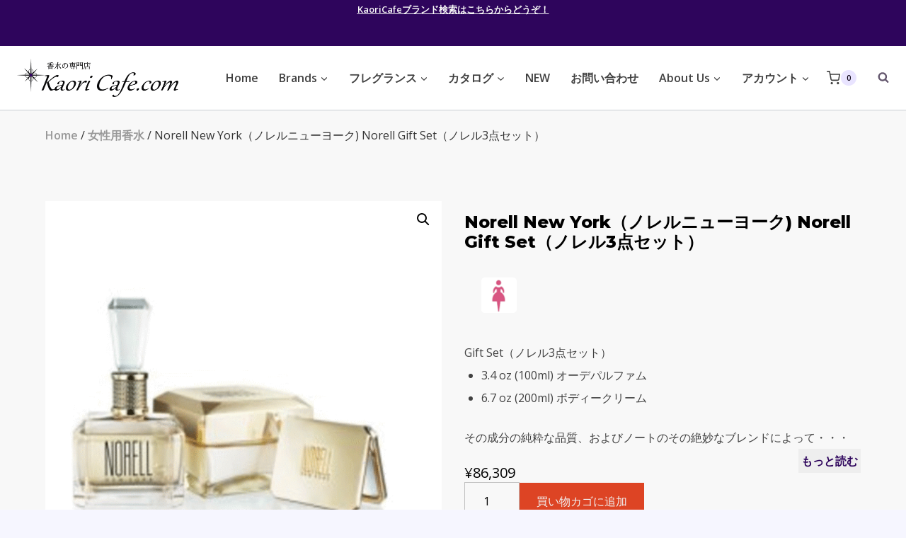

--- FILE ---
content_type: text/html; charset=UTF-8
request_url: https://kaoricafe.com/product/norell-gift-set/
body_size: 43181
content:
<!doctype html>
<html lang="ja" class="no-js" itemtype="https://schema.org/IndividualProduct" itemscope>
<head>
	<meta charset="UTF-8">
	<meta name="viewport" content="width=device-width, initial-scale=1, minimum-scale=1">
	<title>Norell New York（ノレルニューヨーク) Norell Gift Set（ノレル3点セット） &#8211; Kaori Cafe.com</title>
<meta name='robots' content='max-image-preview:large' />

<!-- Google Tag Manager for WordPress by gtm4wp.com -->
<script data-cfasync="false" data-pagespeed-no-defer>
	var gtm4wp_datalayer_name = "dataLayer";
	var dataLayer = dataLayer || [];
	const gtm4wp_use_sku_instead = false;
	const gtm4wp_currency = 'JPY';
	const gtm4wp_product_per_impression = 10;
	const gtm4wp_clear_ecommerce = false;
</script>
<!-- End Google Tag Manager for WordPress by gtm4wp.com --><link rel='dns-prefetch' href='//www.google.com' />
<link rel="alternate" type="application/rss+xml" title="Kaori Cafe.com &raquo; フィード" href="https://kaoricafe.com/feed/" />
<link rel="alternate" type="application/rss+xml" title="Kaori Cafe.com &raquo; コメントフィード" href="https://kaoricafe.com/comments/feed/" />
			<script>document.documentElement.classList.remove( 'no-js' );</script>
			<link rel="alternate" title="oEmbed (JSON)" type="application/json+oembed" href="https://kaoricafe.com/wp-json/oembed/1.0/embed?url=https%3A%2F%2Fkaoricafe.com%2Fproduct%2Fnorell-gift-set%2F" />
<link rel="alternate" title="oEmbed (XML)" type="text/xml+oembed" href="https://kaoricafe.com/wp-json/oembed/1.0/embed?url=https%3A%2F%2Fkaoricafe.com%2Fproduct%2Fnorell-gift-set%2F&#038;format=xml" />
<style id='wp-img-auto-sizes-contain-inline-css'>
img:is([sizes=auto i],[sizes^="auto," i]){contain-intrinsic-size:3000px 1500px}
/*# sourceURL=wp-img-auto-sizes-contain-inline-css */
</style>
<link rel='stylesheet' id='woocommerce_views-block-style-css-css' href='https://kaoricafe.com/wp-content/plugins/woocommerce-views/public/css/style.css?ver=3.1.5' media='all' />
<style id='wp-emoji-styles-inline-css'>

	img.wp-smiley, img.emoji {
		display: inline !important;
		border: none !important;
		box-shadow: none !important;
		height: 1em !important;
		width: 1em !important;
		margin: 0 0.07em !important;
		vertical-align: -0.1em !important;
		background: none !important;
		padding: 0 !important;
	}
/*# sourceURL=wp-emoji-styles-inline-css */
</style>
<link rel='stylesheet' id='wp-block-library-css' href='https://kaoricafe.com/wp-includes/css/dist/block-library/style.min.css?ver=6.9' media='all' />
<style id='classic-theme-styles-inline-css'>
/*! This file is auto-generated */
.wp-block-button__link{color:#fff;background-color:#32373c;border-radius:9999px;box-shadow:none;text-decoration:none;padding:calc(.667em + 2px) calc(1.333em + 2px);font-size:1.125em}.wp-block-file__button{background:#32373c;color:#fff;text-decoration:none}
/*# sourceURL=/wp-includes/css/classic-themes.min.css */
</style>
<link rel='stylesheet' id='mediaelement-css' href='https://kaoricafe.com/wp-includes/js/mediaelement/mediaelementplayer-legacy.min.css?ver=4.2.17' media='all' />
<link rel='stylesheet' id='wp-mediaelement-css' href='https://kaoricafe.com/wp-includes/js/mediaelement/wp-mediaelement.min.css?ver=6.9' media='all' />
<link rel='stylesheet' id='view_editor_gutenberg_frontend_assets-css' href='https://kaoricafe.com/wp-content/plugins/toolset-blocks/public/css/views-frontend.css?ver=3.6.14' media='all' />
<style id='view_editor_gutenberg_frontend_assets-inline-css'>
.wpv-sort-list-dropdown.wpv-sort-list-dropdown-style-default > span.wpv-sort-list,.wpv-sort-list-dropdown.wpv-sort-list-dropdown-style-default .wpv-sort-list-item {border-color: #cdcdcd;}.wpv-sort-list-dropdown.wpv-sort-list-dropdown-style-default .wpv-sort-list-item a {color: #444;background-color: #fff;}.wpv-sort-list-dropdown.wpv-sort-list-dropdown-style-default a:hover,.wpv-sort-list-dropdown.wpv-sort-list-dropdown-style-default a:focus {color: #000;background-color: #eee;}.wpv-sort-list-dropdown.wpv-sort-list-dropdown-style-default .wpv-sort-list-item.wpv-sort-list-current a {color: #000;background-color: #eee;}
.wpv-sort-list-dropdown.wpv-sort-list-dropdown-style-default > span.wpv-sort-list,.wpv-sort-list-dropdown.wpv-sort-list-dropdown-style-default .wpv-sort-list-item {border-color: #cdcdcd;}.wpv-sort-list-dropdown.wpv-sort-list-dropdown-style-default .wpv-sort-list-item a {color: #444;background-color: #fff;}.wpv-sort-list-dropdown.wpv-sort-list-dropdown-style-default a:hover,.wpv-sort-list-dropdown.wpv-sort-list-dropdown-style-default a:focus {color: #000;background-color: #eee;}.wpv-sort-list-dropdown.wpv-sort-list-dropdown-style-default .wpv-sort-list-item.wpv-sort-list-current a {color: #000;background-color: #eee;}.wpv-sort-list-dropdown.wpv-sort-list-dropdown-style-grey > span.wpv-sort-list,.wpv-sort-list-dropdown.wpv-sort-list-dropdown-style-grey .wpv-sort-list-item {border-color: #cdcdcd;}.wpv-sort-list-dropdown.wpv-sort-list-dropdown-style-grey .wpv-sort-list-item a {color: #444;background-color: #eeeeee;}.wpv-sort-list-dropdown.wpv-sort-list-dropdown-style-grey a:hover,.wpv-sort-list-dropdown.wpv-sort-list-dropdown-style-grey a:focus {color: #000;background-color: #e5e5e5;}.wpv-sort-list-dropdown.wpv-sort-list-dropdown-style-grey .wpv-sort-list-item.wpv-sort-list-current a {color: #000;background-color: #e5e5e5;}
.wpv-sort-list-dropdown.wpv-sort-list-dropdown-style-default > span.wpv-sort-list,.wpv-sort-list-dropdown.wpv-sort-list-dropdown-style-default .wpv-sort-list-item {border-color: #cdcdcd;}.wpv-sort-list-dropdown.wpv-sort-list-dropdown-style-default .wpv-sort-list-item a {color: #444;background-color: #fff;}.wpv-sort-list-dropdown.wpv-sort-list-dropdown-style-default a:hover,.wpv-sort-list-dropdown.wpv-sort-list-dropdown-style-default a:focus {color: #000;background-color: #eee;}.wpv-sort-list-dropdown.wpv-sort-list-dropdown-style-default .wpv-sort-list-item.wpv-sort-list-current a {color: #000;background-color: #eee;}.wpv-sort-list-dropdown.wpv-sort-list-dropdown-style-grey > span.wpv-sort-list,.wpv-sort-list-dropdown.wpv-sort-list-dropdown-style-grey .wpv-sort-list-item {border-color: #cdcdcd;}.wpv-sort-list-dropdown.wpv-sort-list-dropdown-style-grey .wpv-sort-list-item a {color: #444;background-color: #eeeeee;}.wpv-sort-list-dropdown.wpv-sort-list-dropdown-style-grey a:hover,.wpv-sort-list-dropdown.wpv-sort-list-dropdown-style-grey a:focus {color: #000;background-color: #e5e5e5;}.wpv-sort-list-dropdown.wpv-sort-list-dropdown-style-grey .wpv-sort-list-item.wpv-sort-list-current a {color: #000;background-color: #e5e5e5;}.wpv-sort-list-dropdown.wpv-sort-list-dropdown-style-blue > span.wpv-sort-list,.wpv-sort-list-dropdown.wpv-sort-list-dropdown-style-blue .wpv-sort-list-item {border-color: #0099cc;}.wpv-sort-list-dropdown.wpv-sort-list-dropdown-style-blue .wpv-sort-list-item a {color: #444;background-color: #cbddeb;}.wpv-sort-list-dropdown.wpv-sort-list-dropdown-style-blue a:hover,.wpv-sort-list-dropdown.wpv-sort-list-dropdown-style-blue a:focus {color: #000;background-color: #95bedd;}.wpv-sort-list-dropdown.wpv-sort-list-dropdown-style-blue .wpv-sort-list-item.wpv-sort-list-current a {color: #000;background-color: #95bedd;}
/*# sourceURL=view_editor_gutenberg_frontend_assets-inline-css */
</style>
<link rel='stylesheet' id='woocommerce_views_onsale_badge-css' href='https://kaoricafe.com/wp-content/plugins/woocommerce-views/library/toolset/woocommerce-views/res/css/wcviews-onsalebadge.css?ver=3.1.5' media='all' />
<link rel='stylesheet' id='photoswipe-css' href='https://kaoricafe.com/wp-content/plugins/woocommerce/assets/css/photoswipe/photoswipe.min.css?ver=8.7.2' media='all' />
<link rel='stylesheet' id='photoswipe-default-skin-css' href='https://kaoricafe.com/wp-content/plugins/woocommerce/assets/css/photoswipe/default-skin/default-skin.min.css?ver=8.7.2' media='all' />
<style id='woocommerce-inline-inline-css'>
.woocommerce form .form-row .required { visibility: visible; }
/*# sourceURL=woocommerce-inline-inline-css */
</style>
<link rel='stylesheet' id='wc-gateway-linepay-smart-payment-buttons-css' href='https://kaoricafe.com/wp-content/plugins/woocommerce-for-japan/assets/css/linepay_button.css?ver=6.9' media='all' />
<link rel='stylesheet' id='kadence-global-css' href='https://kaoricafe.com/wp-content/themes/kadence/assets/css/global.min.css?ver=1.2.12' media='all' />
<style id='kadence-global-inline-css'>
/* Kadence Base CSS */
:root{--global-palette1:#dd4424;--global-palette2:#2e055c;--global-palette3:#000000;--global-palette4:#0d0416;--global-palette5:#414141;--global-palette6:#63566d;--global-palette7:#e9e4ff;--global-palette8:#f6f6ff;--global-palette9:#f8f8f8;--global-palette9rgb:248, 248, 248;--global-palette-highlight:var(--global-palette1);--global-palette-highlight-alt:var(--global-palette2);--global-palette-highlight-alt2:var(--global-palette9);--global-palette-btn-bg:var(--global-palette1);--global-palette-btn-bg-hover:var(--global-palette2);--global-palette-btn:var(--global-palette8);--global-palette-btn-hover:var(--global-palette8);--global-body-font-family:'Open Sans', var(--global-fallback-font);--global-heading-font-family:Montserrat, var(--global-fallback-font);--global-primary-nav-font-family:inherit;--global-fallback-font:sans-serif;--global-display-fallback-font:sans-serif;--global-content-width:1200px;--global-content-narrow-width:842px;--global-content-edge-padding:1.5rem;--global-content-boxed-padding:2rem;--global-calc-content-width:calc(1200px - var(--global-content-edge-padding) - var(--global-content-edge-padding) );--wp--style--global--content-size:var(--global-calc-content-width);}.wp-site-blocks{--global-vw:calc( 100vw - ( 0.5 * var(--scrollbar-offset)));}body{background:var(--global-palette8);}body, input, select, optgroup, textarea{font-style:normal;font-weight:normal;font-size:16px;line-height:2;font-family:var(--global-body-font-family);color:var(--global-palette5);}.content-bg, body.content-style-unboxed .site{background:var(--global-palette9);}h1,h2,h3,h4,h5,h6{font-family:var(--global-heading-font-family);}h1{font-style:normal;font-weight:800;font-size:38px;line-height:1.2;color:var(--global-palette3);}h2{font-style:normal;font-weight:700;font-size:24px;line-height:1.2;color:var(--global-palette3);}h3{font-style:normal;font-weight:700;font-size:24px;line-height:1.2;color:var(--global-palette3);}h4{font-style:normal;font-weight:700;font-size:24px;color:var(--global-palette5);}h5{font-style:normal;font-weight:700;font-size:16px;line-height:1.5;color:var(--global-palette5);}h6{font-style:normal;font-weight:normal;font-size:12px;line-height:1.5;color:var(--global-palette5);}.entry-hero h1{font-style:normal;font-size:32px;color:var(--global-palette9);}.entry-hero .kadence-breadcrumbs, .entry-hero .search-form{font-style:normal;color:var(--global-palette9);}@media all and (max-width: 767px){h1{font-size:50px;line-height:1.2;}}.entry-hero .kadence-breadcrumbs{max-width:1200px;}.site-container, .site-header-row-layout-contained, .site-footer-row-layout-contained, .entry-hero-layout-contained, .comments-area, .alignfull > .wp-block-cover__inner-container, .alignwide > .wp-block-cover__inner-container{max-width:var(--global-content-width);}.content-width-narrow .content-container.site-container, .content-width-narrow .hero-container.site-container{max-width:var(--global-content-narrow-width);}@media all and (min-width: 1430px){.wp-site-blocks .content-container  .alignwide{margin-left:-115px;margin-right:-115px;width:unset;max-width:unset;}}@media all and (min-width: 1102px){.content-width-narrow .wp-site-blocks .content-container .alignwide{margin-left:-130px;margin-right:-130px;width:unset;max-width:unset;}}.content-style-boxed .wp-site-blocks .entry-content .alignwide{margin-left:calc( -1 * var( --global-content-boxed-padding ) );margin-right:calc( -1 * var( --global-content-boxed-padding ) );}.content-area{margin-top:5rem;margin-bottom:5rem;}@media all and (max-width: 1024px){.content-area{margin-top:3rem;margin-bottom:3rem;}}@media all and (max-width: 767px){.content-area{margin-top:2rem;margin-bottom:2rem;}}@media all and (max-width: 1024px){:root{--global-content-boxed-padding:2rem;}}@media all and (max-width: 767px){:root{--global-content-boxed-padding:1.5rem;}}.entry-content-wrap{padding:2rem;}@media all and (max-width: 1024px){.entry-content-wrap{padding:2rem;}}@media all and (max-width: 767px){.entry-content-wrap{padding:1.5rem;}}.entry.single-entry{box-shadow:0px 15px 15px -10px rgba(0,0,0,0.05);}.entry.loop-entry{box-shadow:0px 15px 15px -10px rgba(0,0,0,0.05);}.loop-entry .entry-content-wrap{padding:2rem;}@media all and (max-width: 1024px){.loop-entry .entry-content-wrap{padding:2rem;}}@media all and (max-width: 767px){.loop-entry .entry-content-wrap{padding:1.5rem;}}button, .button, .wp-block-button__link, input[type="button"], input[type="reset"], input[type="submit"], .fl-button, .elementor-button-wrapper .elementor-button, .wc-block-components-checkout-place-order-button, .wc-block-cart__submit{box-shadow:0px 0px 0px -7px rgba(0,0,0,0);}button:hover, button:focus, button:active, .button:hover, .button:focus, .button:active, .wp-block-button__link:hover, .wp-block-button__link:focus, .wp-block-button__link:active, input[type="button"]:hover, input[type="button"]:focus, input[type="button"]:active, input[type="reset"]:hover, input[type="reset"]:focus, input[type="reset"]:active, input[type="submit"]:hover, input[type="submit"]:focus, input[type="submit"]:active, .elementor-button-wrapper .elementor-button:hover, .elementor-button-wrapper .elementor-button:focus, .elementor-button-wrapper .elementor-button:active, .wc-block-cart__submit:hover{box-shadow:0px 15px 25px -7px rgba(0,0,0,0.1);}.kb-button.kb-btn-global-outline.kb-btn-global-inherit{padding-top:calc(px - 2px);padding-right:calc(px - 2px);padding-bottom:calc(px - 2px);padding-left:calc(px - 2px);}@media all and (min-width: 1025px){.transparent-header .entry-hero .entry-hero-container-inner{padding-top:calc(0px + 90px);}}@media all and (max-width: 1024px){.mobile-transparent-header .entry-hero .entry-hero-container-inner{padding-top:90px;}}@media all and (max-width: 767px){.mobile-transparent-header .entry-hero .entry-hero-container-inner{padding-top:90px;}}#kt-scroll-up-reader, #kt-scroll-up{border-radius:20px 20px 20px 20px;bottom:30px;font-size:1.2em;padding:0.4em 0.4em 0.4em 0.4em;}#kt-scroll-up-reader.scroll-up-side-right, #kt-scroll-up.scroll-up-side-right{right:30px;}#kt-scroll-up-reader.scroll-up-side-left, #kt-scroll-up.scroll-up-side-left{left:30px;}
/* Kadence Header CSS */
@media all and (max-width: 1024px){.mobile-transparent-header #masthead{position:absolute;left:0px;right:0px;z-index:100;}.kadence-scrollbar-fixer.mobile-transparent-header #masthead{right:var(--scrollbar-offset,0);}.mobile-transparent-header #masthead, .mobile-transparent-header .site-top-header-wrap .site-header-row-container-inner, .mobile-transparent-header .site-main-header-wrap .site-header-row-container-inner, .mobile-transparent-header .site-bottom-header-wrap .site-header-row-container-inner{background:transparent;}.site-header-row-tablet-layout-fullwidth, .site-header-row-tablet-layout-standard{padding:0px;}}@media all and (min-width: 1025px){.transparent-header #masthead{position:absolute;left:0px;right:0px;z-index:100;}.transparent-header.kadence-scrollbar-fixer #masthead{right:var(--scrollbar-offset,0);}.transparent-header #masthead, .transparent-header .site-top-header-wrap .site-header-row-container-inner, .transparent-header .site-main-header-wrap .site-header-row-container-inner, .transparent-header .site-bottom-header-wrap .site-header-row-container-inner{background:transparent;}}.site-branding a.brand img{max-width:228px;}.site-branding a.brand img.svg-logo-image{width:228px;}@media all and (max-width: 1024px){.site-branding a.brand img{max-width:50px;}.site-branding a.brand img.svg-logo-image{width:50px;}}@media all and (max-width: 767px){.site-branding a.brand img{max-width:145px;}.site-branding a.brand img.svg-logo-image{width:145px;}}.site-branding{padding:0px 0px 0px 0px;}@media all and (max-width: 1024px){.site-branding .site-title{font-size:20px;}}@media all and (max-width: 767px){.site-branding .site-title{font-size:18px;}}#masthead, #masthead .kadence-sticky-header.item-is-fixed:not(.item-at-start):not(.site-header-row-container):not(.site-main-header-wrap), #masthead .kadence-sticky-header.item-is-fixed:not(.item-at-start) > .site-header-row-container-inner{background:#ffffff;}@media all and (max-width: 1024px){#masthead, #masthead .kadence-sticky-header.item-is-fixed:not(.item-at-start):not(.site-header-row-container):not(.site-main-header-wrap), #masthead .kadence-sticky-header.item-is-fixed:not(.item-at-start) > .site-header-row-container-inner{background:var(--global-palette9);}}.site-main-header-wrap .site-header-row-container-inner{border-bottom:1px solid rgba(45,62,80,0.25);}.site-main-header-inner-wrap{min-height:90px;}.site-top-header-wrap .site-header-row-container-inner{background:var(--global-palette2);}.site-top-header-inner-wrap{min-height:0px;}.header-navigation[class*="header-navigation-style-underline"] .header-menu-container.primary-menu-container>ul>li>a:after{width:calc( 100% - 1.8em);}.main-navigation .primary-menu-container > ul > li.menu-item > a{padding-left:calc(1.8em / 2);padding-right:calc(1.8em / 2);padding-top:0.01em;padding-bottom:0.01em;color:var(--global-palette5);}.main-navigation .primary-menu-container > ul > li.menu-item .dropdown-nav-special-toggle{right:calc(1.8em / 2);}.main-navigation .primary-menu-container > ul li.menu-item > a{font-style:normal;font-weight:600;}.main-navigation .primary-menu-container > ul > li.menu-item > a:hover{color:var(--global-palette1);}.main-navigation .primary-menu-container > ul > li.menu-item.current-menu-item > a{color:var(--global-palette2);}.header-navigation .header-menu-container ul ul.sub-menu, .header-navigation .header-menu-container ul ul.submenu{background:var(--global-palette8);box-shadow:0px 20px 20px -15px rgba(0,0,0,0.35);}.header-navigation .header-menu-container ul ul li.menu-item, .header-menu-container ul.menu > li.kadence-menu-mega-enabled > ul > li.menu-item > a{border-bottom:1px solid var(--global-palette8);}.header-navigation .header-menu-container ul ul li.menu-item > a{width:200px;padding-top:0.6em;padding-bottom:0.6em;color:var(--global-palette5);font-style:normal;font-weight:600;font-size:16px;}.header-navigation .header-menu-container ul ul li.menu-item > a:hover{color:var(--global-palette1);background:var(--global-palette9);}.header-navigation .header-menu-container ul ul li.menu-item.current-menu-item > a{color:var(--global-palette2);background:var(--global-palette8);}.mobile-toggle-open-container .menu-toggle-open, .mobile-toggle-open-container .menu-toggle-open:focus{color:var(--global-palette5);padding:0.4em 0.6em 0.4em 0.6em;font-size:14px;}.mobile-toggle-open-container .menu-toggle-open.menu-toggle-style-bordered{border:1px solid currentColor;}.mobile-toggle-open-container .menu-toggle-open .menu-toggle-icon{font-size:20px;}.mobile-toggle-open-container .menu-toggle-open:hover, .mobile-toggle-open-container .menu-toggle-open:focus-visible{color:var(--global-palette-highlight);}.mobile-navigation ul li{font-style:normal;font-size:18px;line-height:1;}.mobile-navigation ul li a{padding-top:1em;padding-bottom:1em;}.mobile-navigation ul li > a, .mobile-navigation ul li.menu-item-has-children > .drawer-nav-drop-wrap{color:var(--global-palette3);}.mobile-navigation ul li.current-menu-item > a, .mobile-navigation ul li.current-menu-item.menu-item-has-children > .drawer-nav-drop-wrap{color:var(--global-palette-highlight);}.mobile-navigation ul li.menu-item-has-children .drawer-nav-drop-wrap, .mobile-navigation ul li:not(.menu-item-has-children) a{border-bottom:1px solid rgba(101,101,101,0.2);}.mobile-navigation:not(.drawer-navigation-parent-toggle-true) ul li.menu-item-has-children .drawer-nav-drop-wrap button{border-left:1px solid rgba(101,101,101,0.2);}#mobile-drawer .drawer-inner, #mobile-drawer.popup-drawer-layout-fullwidth.popup-drawer-animation-slice .pop-portion-bg, #mobile-drawer.popup-drawer-layout-fullwidth.popup-drawer-animation-slice.pop-animated.show-drawer .drawer-inner{background:var(--global-palette7);}#mobile-drawer .drawer-header .drawer-toggle{padding:0.6em 0.15em 0.6em 0.15em;font-size:24px;}#mobile-drawer .drawer-header .drawer-toggle, #mobile-drawer .drawer-header .drawer-toggle:focus{color:var(--global-palette1);}.header-html{font-style:normal;font-size:13px;color:#ffffff;}.header-html a{color:var(--global-palette9);}.header-html a:hover{color:var(--global-palette9);}.site-header-item .header-cart-wrap .header-cart-inner-wrap .header-cart-button:hover{color:var(--global-palette2);}.search-toggle-open-container .search-toggle-open{color:var(--global-palette6);padding:0px 0px 0px 20px;margin:0px 0px 0px 0px;}.search-toggle-open-container .search-toggle-open.search-toggle-style-bordered{border:2px solid currentColor;}.search-toggle-open-container .search-toggle-open:hover, .search-toggle-open-container .search-toggle-open:focus{color:var(--global-palette-highlight);}#search-drawer .drawer-inner .drawer-content form input.search-field, #search-drawer .drawer-inner .drawer-content form .kadence-search-icon-wrap, #search-drawer .drawer-header{color:var(--global-palette4);}#search-drawer .drawer-inner .drawer-content form input.search-field:focus, #search-drawer .drawer-inner .drawer-content form input.search-submit:hover ~ .kadence-search-icon-wrap, #search-drawer .drawer-inner .drawer-content form button[type="submit"]:hover ~ .kadence-search-icon-wrap{color:var(--global-palette3);}#search-drawer .drawer-inner{background:rgba(46,5,92,0);}
/* Kadence Footer CSS */
#colophon{background:var(--global-palette2);}.site-top-footer-wrap .site-footer-row-container-inner{font-style:normal;font-size:15px;line-height:1.9;letter-spacing:0em;color:var(--global-palette7);}.site-footer .site-top-footer-wrap a:not(.button):not(.wp-block-button__link):not(.wp-element-button){color:var(--global-palette7);}.site-footer .site-top-footer-wrap a:not(.button):not(.wp-block-button__link):not(.wp-element-button):hover{color:var(--global-palette7);}.site-top-footer-inner-wrap{padding-top:90px;padding-bottom:60px;grid-column-gap:30px;grid-row-gap:30px;}.site-top-footer-inner-wrap .widget{margin-bottom:30px;}.site-top-footer-inner-wrap .widget-area .widget-title{font-style:normal;font-size:15px;line-height:1.5;color:var(--global-palette9);}.site-top-footer-inner-wrap .site-footer-section:not(:last-child):after{border-right:1px none var(--global-palette9);right:calc(-30px / 2);}@media all and (max-width: 767px){.site-top-footer-inner-wrap{padding-top:60px;}}.site-bottom-footer-wrap .site-footer-row-container-inner{font-style:normal;font-size:12px;color:rgba(255,255,255,0.5);border-top:1px solid rgba(237,242,247,0.15);}.site-footer .site-bottom-footer-wrap a:where(:not(.button):not(.wp-block-button__link):not(.wp-element-button)){color:var(--global-palette1);}.site-footer .site-bottom-footer-wrap a:where(:not(.button):not(.wp-block-button__link):not(.wp-element-button)):hover{color:var(--global-palette9);}.site-bottom-footer-inner-wrap{padding-top:30px;padding-bottom:30px;grid-column-gap:30px;}.site-bottom-footer-inner-wrap .widget{margin-bottom:30px;}.site-bottom-footer-inner-wrap .widget-area .widget-title{font-style:normal;color:var(--global-palette9);}.site-bottom-footer-inner-wrap .site-footer-section:not(:last-child):after{right:calc(-30px / 2);}#colophon .footer-html{margin:1em 0em 1em 0em;}
/* Kadence Woo CSS */
.entry-hero.product-hero-section .entry-header{min-height:200px;}.product-title .kadence-breadcrumbs{font-style:normal;font-weight:regular;font-size:15px;line-height:1.65;font-family:-apple-system,BlinkMacSystemFont,"Segoe UI",Roboto,Oxygen-Sans,Ubuntu,Cantarell,"Helvetica Neue",sans-serif, "Apple Color Emoji", "Segoe UI Emoji", "Segoe UI Symbol";color:rgba(101,101,101,0.6);}.product-title .single-category{font-weight:700;font-size:32px;line-height:1.5;color:var(--global-palette3);}.wp-site-blocks .product-hero-section .extra-title{font-weight:700;font-size:32px;line-height:1.5;}.woocommerce div.product .product_title{font-style:normal;font-weight:300;font-size:40px;color:var(--global-palette3);}.woocommerce div.product .product-single-category{font-style:normal;}@media all and (max-width: 767px){.woocommerce ul.products:not(.products-list-view), .wp-site-blocks .wc-block-grid:not(.has-2-columns):not(.has-1-columns) .wc-block-grid__products{grid-template-columns:repeat(2, minmax(0, 1fr));column-gap:0.5rem;grid-row-gap:0.5rem;}}.product-archive-hero-section .entry-hero-container-inner{background:var(--global-palette6);border-top:12px solid var(--global-palette2);border-bottom:6px solid var(--global-palette2);}.entry-hero.product-archive-hero-section .entry-header{min-height:100px;}.product-archive-hero-section .hero-section-overlay{background:var(--global-palette2);}.wp-site-blocks .product-archive-title h1{color:#ffffff;}.product-archive-title .kadence-breadcrumbs{color:var(--global-palette8);}.product-archive-title .kadence-breadcrumbs a:hover{color:var(--global-palette7);}.product-archive-title .archive-description{color:var(--global-palette8);}.product-archive-title .archive-description a:hover{color:var(--global-palette7);}.woocommerce ul.products li.product h3, .woocommerce ul.products li.product .product-details .woocommerce-loop-product__title, .woocommerce ul.products li.product .product-details .woocommerce-loop-category__title, .wc-block-grid__products .wc-block-grid__product .wc-block-grid__product-title{font-style:normal;}.woocommerce ul.products li.product .product-details .price, .wc-block-grid__products .wc-block-grid__product .wc-block-grid__product-price{font-style:normal;font-weight:600;font-size:16px;}.woocommerce ul.products.woo-archive-btn-button .product-action-wrap .button:not(.kb-button), .woocommerce ul.products li.woo-archive-btn-button .button:not(.kb-button), .wc-block-grid__product.woo-archive-btn-button .product-details .wc-block-grid__product-add-to-cart .wp-block-button__link{border:2px none transparent;box-shadow:0px 0px 0px 0px rgba(0,0,0,0.0);}.woocommerce ul.products.woo-archive-btn-button .product-action-wrap .button:not(.kb-button):hover, .woocommerce ul.products li.woo-archive-btn-button .button:not(.kb-button):hover, .wc-block-grid__product.woo-archive-btn-button .product-details .wc-block-grid__product-add-to-cart .wp-block-button__link:hover{box-shadow:0px 0px 0px 0px rgba(0,0,0,0);}
/*# sourceURL=kadence-global-inline-css */
</style>
<link rel='stylesheet' id='kadence-header-css' href='https://kaoricafe.com/wp-content/themes/kadence/assets/css/header.min.css?ver=1.2.12' media='all' />
<link rel='stylesheet' id='kadence-content-css' href='https://kaoricafe.com/wp-content/themes/kadence/assets/css/content.min.css?ver=1.2.12' media='all' />
<link rel='stylesheet' id='kadence-woocommerce-css' href='https://kaoricafe.com/wp-content/themes/kadence/assets/css/woocommerce.min.css?ver=1.2.12' media='all' />
<link rel='stylesheet' id='kadence-footer-css' href='https://kaoricafe.com/wp-content/themes/kadence/assets/css/footer.min.css?ver=1.2.12' media='all' />
<link rel='stylesheet' id='toolset_bootstrap_styles-css' href='https://kaoricafe.com/wp-content/plugins/cred-frontend-editor/vendor/toolset/toolset-common/res/lib/bootstrap3/css/bootstrap.css?ver=4.4.8' media='screen' />
<link rel='stylesheet' id='dashicons-css' href='https://kaoricafe.com/wp-includes/css/dashicons.min.css?ver=6.9' media='all' />
<link rel='stylesheet' id='toolset-select2-css-css' href='https://kaoricafe.com/wp-content/plugins/cred-frontend-editor/vendor/toolset/toolset-common/res/lib/select2/select2.css?ver=6.9' media='screen' />
<style id='kadence-blocks-global-variables-inline-css'>
:root {--global-kb-font-size-sm:clamp(0.8rem, 0.73rem + 0.217vw, 0.9rem);--global-kb-font-size-md:clamp(1.1rem, 0.995rem + 0.326vw, 1.25rem);--global-kb-font-size-lg:clamp(1.75rem, 1.576rem + 0.543vw, 2rem);--global-kb-font-size-xl:clamp(2.25rem, 1.728rem + 1.63vw, 3rem);--global-kb-font-size-xxl:clamp(2.5rem, 1.456rem + 3.26vw, 4rem);--global-kb-font-size-xxxl:clamp(2.75rem, 0.489rem + 7.065vw, 6rem);}
/*# sourceURL=kadence-blocks-global-variables-inline-css */
</style>
<script id="toolset-common-es-frontend-js-extra">
var tcesData = {"bodyIdToSelectors":"tbcss"};
//# sourceURL=toolset-common-es-frontend-js-extra
</script>
<script src="https://kaoricafe.com/wp-content/plugins/cred-frontend-editor/vendor/toolset/common-es/public/toolset-common-es-frontend.js?ver=172000" id="toolset-common-es-frontend-js"></script>
<script src="https://kaoricafe.com/wp-includes/js/jquery/jquery.min.js?ver=3.7.1" id="jquery-core-js"></script>
<script src="https://kaoricafe.com/wp-includes/js/jquery/jquery-migrate.min.js?ver=3.4.1" id="jquery-migrate-js"></script>
<script src="https://kaoricafe.com/wp-content/plugins/woocommerce-views/library/toolset/woocommerce-views/res/js/wcviews-frontend.js?ver=3.1.5" id="woocommerce_views_frontend_js-js"></script>
<script src="https://kaoricafe.com/wp-content/plugins/woocommerce/assets/js/jquery-blockui/jquery.blockUI.min.js?ver=2.7.0-wc.8.7.2" id="jquery-blockui-js" defer data-wp-strategy="defer"></script>
<script id="wc-add-to-cart-js-extra">
var wc_add_to_cart_params = {"ajax_url":"/wp-admin/admin-ajax.php","wc_ajax_url":"/?wc-ajax=%%endpoint%%","i18n_view_cart":"View cart","cart_url":"https://kaoricafe.com/cart/","is_cart":"","cart_redirect_after_add":"no"};
//# sourceURL=wc-add-to-cart-js-extra
</script>
<script src="https://kaoricafe.com/wp-content/plugins/woocommerce/assets/js/frontend/add-to-cart.min.js?ver=8.7.2" id="wc-add-to-cart-js" defer data-wp-strategy="defer"></script>
<script src="https://kaoricafe.com/wp-content/plugins/woocommerce/assets/js/zoom/jquery.zoom.min.js?ver=1.7.21-wc.8.7.2" id="zoom-js" defer data-wp-strategy="defer"></script>
<script src="https://kaoricafe.com/wp-content/plugins/woocommerce/assets/js/flexslider/jquery.flexslider.min.js?ver=2.7.2-wc.8.7.2" id="flexslider-js" defer data-wp-strategy="defer"></script>
<script src="https://kaoricafe.com/wp-content/plugins/woocommerce/assets/js/photoswipe/photoswipe.min.js?ver=4.1.1-wc.8.7.2" id="photoswipe-js" defer data-wp-strategy="defer"></script>
<script src="https://kaoricafe.com/wp-content/plugins/woocommerce/assets/js/photoswipe/photoswipe-ui-default.min.js?ver=4.1.1-wc.8.7.2" id="photoswipe-ui-default-js" defer data-wp-strategy="defer"></script>
<script id="wc-single-product-js-extra">
var wc_single_product_params = {"i18n_required_rating_text":"Please select a rating","review_rating_required":"yes","flexslider":{"rtl":false,"animation":"slide","smoothHeight":true,"directionNav":false,"controlNav":"thumbnails","slideshow":false,"animationSpeed":500,"animationLoop":false,"allowOneSlide":false},"zoom_enabled":"1","zoom_options":[],"photoswipe_enabled":"1","photoswipe_options":{"shareEl":false,"closeOnScroll":false,"history":false,"hideAnimationDuration":0,"showAnimationDuration":0},"flexslider_enabled":"1"};
//# sourceURL=wc-single-product-js-extra
</script>
<script src="https://kaoricafe.com/wp-content/plugins/woocommerce/assets/js/frontend/single-product.min.js?ver=8.7.2" id="wc-single-product-js" defer data-wp-strategy="defer"></script>
<script src="https://kaoricafe.com/wp-content/plugins/woocommerce/assets/js/js-cookie/js.cookie.min.js?ver=2.1.4-wc.8.7.2" id="js-cookie-js" defer data-wp-strategy="defer"></script>
<script id="woocommerce-js-extra">
var woocommerce_params = {"ajax_url":"/wp-admin/admin-ajax.php","wc_ajax_url":"/?wc-ajax=%%endpoint%%"};
//# sourceURL=woocommerce-js-extra
</script>
<script src="https://kaoricafe.com/wp-content/plugins/woocommerce/assets/js/frontend/woocommerce.min.js?ver=8.7.2" id="woocommerce-js" defer data-wp-strategy="defer"></script>
<link rel="https://api.w.org/" href="https://kaoricafe.com/wp-json/" /><link rel="alternate" title="JSON" type="application/json" href="https://kaoricafe.com/wp-json/wp/v2/product/10984" /><link rel="EditURI" type="application/rsd+xml" title="RSD" href="https://kaoricafe.com/xmlrpc.php?rsd" />
<meta name="generator" content="WordPress 6.9" />
<meta name="generator" content="WooCommerce 8.7.2" />
<link rel="canonical" href="https://kaoricafe.com/product/norell-gift-set/" />
<link rel='shortlink' href='https://kaoricafe.com/?p=10984' />
<!-- Starting: WooCommerce Conversion Tracking (https://wordpress.org/plugins/woocommerce-conversion-tracking/) -->
        <script async src="https://www.googletagmanager.com/gtag/js?id=AW-328361185"></script>
        <script>
            window.dataLayer = window.dataLayer || [];
            function gtag(){dataLayer.push(arguments)};
            gtag('js', new Date());

            gtag('config', 'AW-328361185');
        </script>
        <!-- End: WooCommerce Conversion Tracking Codes -->

<!-- Google Tag Manager for WordPress by gtm4wp.com -->
<!-- GTM Container placement set to manual -->
<script data-cfasync="false" data-pagespeed-no-defer type="text/javascript">
	var dataLayer_content = {"pagePostType":"product","pagePostType2":"single-product","pagePostAuthor":"mktadmin2006","customerTotalOrders":0,"customerTotalOrderValue":0,"customerFirstName":"","customerLastName":"","customerBillingFirstName":"","customerBillingLastName":"","customerBillingCompany":"","customerBillingAddress1":"","customerBillingAddress2":"","customerBillingCity":"","customerBillingState":"","customerBillingPostcode":"","customerBillingCountry":"","customerBillingEmail":"","customerBillingEmailHash":"e3b0c44298fc1c149afbf4c8996fb92427ae41e4649b934ca495991b7852b855","customerBillingPhone":"","customerShippingFirstName":"","customerShippingLastName":"","customerShippingCompany":"","customerShippingAddress1":"","customerShippingAddress2":"","customerShippingCity":"","customerShippingState":"","customerShippingPostcode":"","customerShippingCountry":"","productRatingCounts":[],"productAverageRating":0,"productReviewCount":0,"productType":"simple","productIsVariable":0};
	dataLayer.push( dataLayer_content );
</script>
<script data-cfasync="false">
(function(w,d,s,l,i){w[l]=w[l]||[];w[l].push({'gtm.start':
new Date().getTime(),event:'gtm.js'});var f=d.getElementsByTagName(s)[0],
j=d.createElement(s),dl=l!='dataLayer'?'&l='+l:'';j.async=true;j.src=
'//www.googletagmanager.com/gtm.js?id='+i+dl;f.parentNode.insertBefore(j,f);
})(window,document,'script','dataLayer','GTM-N3JXDQD');
</script>
<!-- End Google Tag Manager for WordPress by gtm4wp.com -->	<noscript><style>.woocommerce-product-gallery{ opacity: 1 !important; }</style></noscript>
	 <script> window.addEventListener("load",function(){ var c={script:false,link:false}; function ls(s) { if(!['script','link'].includes(s)||c[s]){return;}c[s]=true; var d=document,f=d.getElementsByTagName(s)[0],j=d.createElement(s); if(s==='script'){j.async=true;j.src='https://kaoricafe.com/wp-content/plugins/toolset-blocks/vendor/toolset/blocks/public/js/frontend.js?v=1.6.10';}else{ j.rel='stylesheet';j.href='https://kaoricafe.com/wp-content/plugins/toolset-blocks/vendor/toolset/blocks/public/css/style.css?v=1.6.10';} f.parentNode.insertBefore(j, f); }; function ex(){ls('script');ls('link')} window.addEventListener("scroll", ex, {once: true}); if (('IntersectionObserver' in window) && ('IntersectionObserverEntry' in window) && ('intersectionRatio' in window.IntersectionObserverEntry.prototype)) { var i = 0, fb = document.querySelectorAll("[class^='tb-']"), o = new IntersectionObserver(es => { es.forEach(e => { o.unobserve(e.target); if (e.intersectionRatio > 0) { ex();o.disconnect();}else{ i++;if(fb.length>i){o.observe(fb[i])}} }) }); if (fb.length) { o.observe(fb[i]) } } }) </script>
	<noscript>
		<link rel="stylesheet" href="https://kaoricafe.com/wp-content/plugins/toolset-blocks/vendor/toolset/blocks/public/css/style.css">
	</noscript><link rel='stylesheet' id='kadence-fonts-css' href='https://fonts.googleapis.com/css?family=Open%20Sans:regular,700,800,600,300%7CMontserrat:800,700,regular&#038;display=swap' media='all' />
<link rel="icon" href="https://kaoricafe.com/wp-content/uploads/2021/06/cropped-Imagekcafe2-32x32.gif" sizes="32x32" />
<link rel="icon" href="https://kaoricafe.com/wp-content/uploads/2021/06/cropped-Imagekcafe2-192x192.gif" sizes="192x192" />
<link rel="apple-touch-icon" href="https://kaoricafe.com/wp-content/uploads/2021/06/cropped-Imagekcafe2-180x180.gif" />
<meta name="msapplication-TileImage" content="https://kaoricafe.com/wp-content/uploads/2021/06/cropped-Imagekcafe2-270x270.gif" />
		<style id="wp-custom-css">
			
.aroma-box {
    width: 150px;
    height: 150px;
    padding: 40% 0%;
    text-align: center;
}
.aroma-box h4 {
	color:#fff;
  	font-weight:800;
  	background-color:#11111178;
  	font-size:17px;
}
.aroma-box h4 a {
	text-decoration:underline;
}

a {
	color:#2E055C;
}

ul.pagination > li.active > span{
    color: black !important;
}
.pagination-dots a{
	color:#2e055c;
}


.wpv-pagination-nav-links-container .page-link {
	border:1px solid #2e055c;
}
.wpv-pagination-nav-links-container .page-link a:hover {
		border:1px solid #2e055c;
}

/* search  */

#search-drawer .drawer-inner form {
	background-color:#fff;
}


#search-drawer .drawer-inner .drawer-content form input.search-field {
	color:#111;
}



.popup-drawer .drawer-header .drawer-toggle {	.	     background-color: #fff;
}

/* ---- Woocommerce --- */

.woocommerce-shipping-destination {
	display:none;	
}

/* ----- search ---- */

.popup-drawer .drawer-header .drawer-toggle {
	color:#fff;
  font-size: 2em;
  border: 2px solid;
	width: 30px;
	height: 10px;
	margin-top:24px;
	margin-right:12px;
	
}

/*---- archive descritpion -----*/

.archive-description p {
	color:#fff;
	margin:0px 0px 6px 0px;
}
.kadence-breadcrumbs {
	margin:0.5em 0em;
}

/* ----- -------*/

.wc-block-grid__product .wc-block-grid__product-title {
	font-size:14px;
}

/* ----- widget ----- */

.widget_calendar .calendar-style th {
	background-color:#2E055C;
	color:#fff;
}

.widget_calendar .calendar-style .pad {
	background-color:#eee;
}

.widget_calendar .calendar-style td {
	color:#aaa;
}

.widget_calendar .calendar-style a {
  color:#523278;
	font-weight:900;
}

/* --- single post calendar widget ---- */

.wp-block-calendar tr th {
	background-color:#2E055C;
	color:#fff;
}

.wp-block-calendar #wp-calendar .calendar-style th {
	background-color:#523278;
	color:#fff;
}

.wp-block-calendar tr .pad {
	background-color:#eee;
}

.wp-block-calendar tr td {
	color:#aaa;
}

.wp-block-calendar tr a {
  color:#523278;
	font-weight:900;
}
		</style>
		</head>

<body class="wp-singular product-template-default single single-product postid-10984 wp-custom-logo wp-embed-responsive wp-theme-kadence wp-child-theme-kadance_child theme-kadence woocommerce woocommerce-page woocommerce-no-js footer-on-bottom hide-focus-outline link-style-no-underline content-title-style-normal content-width-fullwidth content-style-unboxed content-vertical-padding-hide non-transparent-header mobile-non-transparent-header product-tab-style-normal product-variation-style-horizontal kadence-cart-button-normal views-template-template-for--1">

<!-- GTM Container placement set to manual -->
<!-- Google Tag Manager (noscript) -->
				<noscript><iframe src="https://www.googletagmanager.com/ns.html?id=GTM-N3JXDQD" height="0" width="0" style="display:none;visibility:hidden" aria-hidden="true"></iframe></noscript>
<!-- End Google Tag Manager (noscript) --><div id="wrapper" class="site wp-site-blocks">
			<a class="skip-link screen-reader-text scroll-ignore" href="#main">Skip to content</a>
		<header id="masthead" class="site-header" role="banner" itemtype="https://schema.org/WPHeader" itemscope>
	<div id="main-header" class="site-header-wrap">
		<div class="site-header-inner-wrap">
			<div class="site-header-upper-wrap">
				<div class="site-header-upper-inner-wrap">
					<div class="site-top-header-wrap site-header-row-container site-header-focus-item site-header-row-layout-standard" data-section="kadence_customizer_header_top">
	<div class="site-header-row-container-inner">
				<div class="site-container">
			<div class="site-top-header-inner-wrap site-header-row site-header-row-only-center-column site-header-row-center-column">
													<div class="site-header-top-section-center site-header-section site-header-section-center">
						<div class="site-header-item site-header-focus-item" data-section="kadence_customizer_header_html">
	<div class="header-html inner-link-style-normal"><div class="header-html-inner"><p><a href="https://kaoricafe.com/search-by-brand-abc/">KaoriCafeブランド検索はこちらからどうぞ！</a></p>
<p>&nbsp;</p>
</div></div></div><!-- data-section="header_html" -->
					</div>
											</div>
		</div>
	</div>
</div>
<div class="site-main-header-wrap site-header-row-container site-header-focus-item site-header-row-layout-fullwidth kadence-sticky-header" data-section="kadence_customizer_header_main" data-reveal-scroll-up="false" data-shrink="true" data-shrink-height="60">
	<div class="site-header-row-container-inner">
				<div class="site-container">
			<div class="site-main-header-inner-wrap site-header-row site-header-row-has-sides site-header-row-no-center">
									<div class="site-header-main-section-left site-header-section site-header-section-left">
						<div class="site-header-item site-header-focus-item" data-section="title_tagline">
	<div class="site-branding branding-layout-standard site-brand-logo-only"><a class="brand has-logo-image" href="https://kaoricafe.com/" rel="home"><img width="1800" height="424" src="https://kaoricafe.com/wp-content/uploads/2021/06/logo1800x424.gif" class="custom-logo" alt="Kaori Cafe" decoding="async" fetchpriority="high" /></a></div></div><!-- data-section="title_tagline" -->
					</div>
																	<div class="site-header-main-section-right site-header-section site-header-section-right">
						<div class="site-header-item site-header-focus-item site-header-item-main-navigation header-navigation-layout-stretch-false header-navigation-layout-fill-stretch-false" data-section="kadence_customizer_primary_navigation">
		<nav id="site-navigation" class="main-navigation header-navigation nav--toggle-sub header-navigation-style-underline header-navigation-dropdown-animation-fade-up" role="navigation" aria-label="Primary Navigation">
				<div class="primary-menu-container header-menu-container">
			<ul id="primary-menu" class="menu"><li id="menu-item-19147" class="menu-item menu-item-type-post_type menu-item-object-page menu-item-home menu-item-19147"><a href="https://kaoricafe.com/">Home</a></li>
<li id="menu-item-15662" class="menu-item menu-item-type-custom menu-item-object-custom menu-item-has-children menu-item-15662"><a href="#"><span class="nav-drop-title-wrap">Brands<span class="dropdown-nav-toggle"><span class="kadence-svg-iconset svg-baseline"><svg aria-hidden="true" class="kadence-svg-icon kadence-arrow-down-svg" fill="currentColor" version="1.1" xmlns="http://www.w3.org/2000/svg" width="24" height="24" viewBox="0 0 24 24"><title>Expand</title><path d="M5.293 9.707l6 6c0.391 0.391 1.024 0.391 1.414 0l6-6c0.391-0.391 0.391-1.024 0-1.414s-1.024-0.391-1.414 0l-5.293 5.293-5.293-5.293c-0.391-0.391-1.024-0.391-1.414 0s-0.391 1.024 0 1.414z"></path>
				</svg></span></span></span></a>
<ul class="sub-menu">
	<li id="menu-item-12949" class="menu-item menu-item-type-post_type menu-item-object-page menu-item-12949"><a href="https://kaoricafe.com/brands/">Brands</a></li>
	<li id="menu-item-961" class="menu-item menu-item-type-post_type menu-item-object-page current_page_parent menu-item-961"><a href="https://kaoricafe.com/shop/">全商品</a></li>
	<li id="menu-item-4385" class="menu-item menu-item-type-post_type menu-item-object-page menu-item-4385"><a href="https://kaoricafe.com/top-sellers/">売れ筋商品</a></li>
	<li id="menu-item-4386" class="menu-item menu-item-type-post_type menu-item-object-page menu-item-4386"><a href="https://kaoricafe.com/sale/">Sale</a></li>
</ul>
</li>
<li id="menu-item-4354" class="menu-item menu-item-type-custom menu-item-object-custom menu-item-has-children menu-item-4354"><a href="#"><span class="nav-drop-title-wrap">フレグランス<span class="dropdown-nav-toggle"><span class="kadence-svg-iconset svg-baseline"><svg aria-hidden="true" class="kadence-svg-icon kadence-arrow-down-svg" fill="currentColor" version="1.1" xmlns="http://www.w3.org/2000/svg" width="24" height="24" viewBox="0 0 24 24"><title>Expand</title><path d="M5.293 9.707l6 6c0.391 0.391 1.024 0.391 1.414 0l6-6c0.391-0.391 0.391-1.024 0-1.414s-1.024-0.391-1.414 0l-5.293 5.293-5.293-5.293c-0.391-0.391-1.024-0.391-1.414 0s-0.391 1.024 0 1.414z"></path>
				</svg></span></span></span></a>
<ul class="sub-menu">
	<li id="menu-item-4362" class="menu-item menu-item-type-taxonomy menu-item-object-aroma menu-item-4362"><a href="https://kaoricafe.com/aroma/floral/">フローラル</a></li>
	<li id="menu-item-4358" class="menu-item menu-item-type-taxonomy menu-item-object-aroma menu-item-4358"><a href="https://kaoricafe.com/aroma/ctrus/">シトラス</a></li>
	<li id="menu-item-4361" class="menu-item menu-item-type-taxonomy menu-item-object-aroma current-product-ancestor current-menu-parent current-product-parent menu-item-4361"><a href="https://kaoricafe.com/aroma/fruity/">フルーティー</a></li>
	<li id="menu-item-4364" class="menu-item menu-item-type-taxonomy menu-item-object-aroma menu-item-4364"><a href="https://kaoricafe.com/aroma/tree/">樹木の香り</a></li>
	<li id="menu-item-4363" class="menu-item menu-item-type-taxonomy menu-item-object-aroma menu-item-4363"><a href="https://kaoricafe.com/aroma/marine/">マリン</a></li>
	<li id="menu-item-4357" class="menu-item menu-item-type-taxonomy menu-item-object-aroma menu-item-4357"><a href="https://kaoricafe.com/aroma/green/">グリーン</a></li>
	<li id="menu-item-4360" class="menu-item menu-item-type-taxonomy menu-item-object-aroma menu-item-4360"><a href="https://kaoricafe.com/aroma/harb/">ハーブ</a></li>
	<li id="menu-item-4355" class="menu-item menu-item-type-taxonomy menu-item-object-aroma current-product-ancestor current-menu-parent current-product-parent menu-item-4355"><a href="https://kaoricafe.com/aroma/animal/">アニマル</a></li>
	<li id="menu-item-4359" class="menu-item menu-item-type-taxonomy menu-item-object-aroma menu-item-4359"><a href="https://kaoricafe.com/aroma/spices/">スパイス</a></li>
	<li id="menu-item-4356" class="menu-item menu-item-type-taxonomy menu-item-object-aroma current-product-ancestor current-menu-parent current-product-parent menu-item-4356"><a href="https://kaoricafe.com/aroma/oriental/">オリエンタル</a></li>
</ul>
</li>
<li id="menu-item-4365" class="menu-item menu-item-type-custom menu-item-object-custom menu-item-has-children menu-item-4365"><a href="#"><span class="nav-drop-title-wrap">カタログ<span class="dropdown-nav-toggle"><span class="kadence-svg-iconset svg-baseline"><svg aria-hidden="true" class="kadence-svg-icon kadence-arrow-down-svg" fill="currentColor" version="1.1" xmlns="http://www.w3.org/2000/svg" width="24" height="24" viewBox="0 0 24 24"><title>Expand</title><path d="M5.293 9.707l6 6c0.391 0.391 1.024 0.391 1.414 0l6-6c0.391-0.391 0.391-1.024 0-1.414s-1.024-0.391-1.414 0l-5.293 5.293-5.293-5.293c-0.391-0.391-1.024-0.391-1.414 0s-0.391 1.024 0 1.414z"></path>
				</svg></span></span></span></a>
<ul class="sub-menu">
	<li id="menu-item-17612" class="menu-item menu-item-type-taxonomy menu-item-object-product_cat menu-item-17612"><a href="https://kaoricafe.com/product-category/kaori-cafe-%e3%82%aa%e3%83%aa%e3%82%b8%e3%83%8a%e3%83%ab-me-fragrance/">Me Fragrance</a></li>
	<li id="menu-item-4366" class="menu-item menu-item-type-taxonomy menu-item-object-product_cat current-product-ancestor current-menu-parent current-product-parent menu-item-4366"><a href="https://kaoricafe.com/product-category/womens/">女性用香水</a></li>
	<li id="menu-item-4367" class="menu-item menu-item-type-taxonomy menu-item-object-product_cat menu-item-4367"><a href="https://kaoricafe.com/product-category/mens/">男性用香水</a></li>
	<li id="menu-item-4368" class="menu-item menu-item-type-taxonomy menu-item-object-product_cat menu-item-4368"><a href="https://kaoricafe.com/product-category/unisex/">ユニセックス</a></li>
	<li id="menu-item-16234" class="menu-item menu-item-type-taxonomy menu-item-object-product_cat menu-item-16234"><a href="https://kaoricafe.com/product-category/roll-on/">ロールオン</a></li>
	<li id="menu-item-4369" class="menu-item menu-item-type-taxonomy menu-item-object-product_cat menu-item-4369"><a href="https://kaoricafe.com/product-category/deodorant/">デオドラント</a></li>
	<li id="menu-item-4370" class="menu-item menu-item-type-taxonomy menu-item-object-product_cat menu-item-4370"><a href="https://kaoricafe.com/product-category/bath-and-body-care/">バス製品</a></li>
	<li id="menu-item-4371" class="menu-item menu-item-type-taxonomy menu-item-object-product_cat menu-item-4371"><a href="https://kaoricafe.com/product-category/skin-care/">スキンケアー</a></li>
	<li id="menu-item-4372" class="menu-item menu-item-type-taxonomy menu-item-object-product_cat menu-item-4372"><a href="https://kaoricafe.com/product-category/hair-care/">ヘアケアー</a></li>
	<li id="menu-item-4373" class="menu-item menu-item-type-taxonomy menu-item-object-product_cat menu-item-4373"><a href="https://kaoricafe.com/product-category/home-care/">ホームケアー</a></li>
	<li id="menu-item-4374" class="menu-item menu-item-type-taxonomy menu-item-object-product_cat menu-item-4374"><a href="https://kaoricafe.com/product-category/beauty-items/">ビューティー小物</a></li>
	<li id="menu-item-4375" class="menu-item menu-item-type-taxonomy menu-item-object-product_cat menu-item-4375"><a href="https://kaoricafe.com/product-category/uncategorized/">その他</a></li>
</ul>
</li>
<li id="menu-item-4387" class="menu-item menu-item-type-post_type menu-item-object-page menu-item-4387"><a href="https://kaoricafe.com/new/">NEW</a></li>
<li id="menu-item-12676" class="menu-item menu-item-type-post_type menu-item-object-page menu-item-12676"><a href="https://kaoricafe.com/contact/">お問い合わせ</a></li>
<li id="menu-item-12944" class="menu-item menu-item-type-custom menu-item-object-custom menu-item-has-children menu-item-12944"><a href="#"><span class="nav-drop-title-wrap">About Us<span class="dropdown-nav-toggle"><span class="kadence-svg-iconset svg-baseline"><svg aria-hidden="true" class="kadence-svg-icon kadence-arrow-down-svg" fill="currentColor" version="1.1" xmlns="http://www.w3.org/2000/svg" width="24" height="24" viewBox="0 0 24 24"><title>Expand</title><path d="M5.293 9.707l6 6c0.391 0.391 1.024 0.391 1.414 0l6-6c0.391-0.391 0.391-1.024 0-1.414s-1.024-0.391-1.414 0l-5.293 5.293-5.293-5.293c-0.391-0.391-1.024-0.391-1.414 0s-0.391 1.024 0 1.414z"></path>
				</svg></span></span></span></a>
<ul class="sub-menu">
	<li id="menu-item-12851" class="menu-item menu-item-type-custom menu-item-object-custom menu-item-12851"><a href="https://kaoricafe.com/about-our-company/">会社概要</a></li>
	<li id="menu-item-12848" class="menu-item menu-item-type-post_type menu-item-object-page menu-item-12848"><a href="https://kaoricafe.com/?page_id=4590">Kaori Cafeブログ</a></li>
</ul>
</li>
<li id="menu-item-965" class="menu-item menu-item-type-custom menu-item-object-custom menu-item-has-children menu-item-965"><a href="#"><span class="nav-drop-title-wrap">アカウント<span class="dropdown-nav-toggle"><span class="kadence-svg-iconset svg-baseline"><svg aria-hidden="true" class="kadence-svg-icon kadence-arrow-down-svg" fill="currentColor" version="1.1" xmlns="http://www.w3.org/2000/svg" width="24" height="24" viewBox="0 0 24 24"><title>Expand</title><path d="M5.293 9.707l6 6c0.391 0.391 1.024 0.391 1.414 0l6-6c0.391-0.391 0.391-1.024 0-1.414s-1.024-0.391-1.414 0l-5.293 5.293-5.293-5.293c-0.391-0.391-1.024-0.391-1.414 0s-0.391 1.024 0 1.414z"></path>
				</svg></span></span></span></a>
<ul class="sub-menu">
	<li id="menu-item-966" class="menu-item menu-item-type-post_type menu-item-object-page menu-item-966"><a href="https://kaoricafe.com/my-account/">マイアカウント</a></li>
	<li id="menu-item-967" class="menu-item menu-item-type-post_type menu-item-object-page menu-item-967"><a href="https://kaoricafe.com/cart/">カート</a></li>
	<li id="menu-item-12677" class="menu-item menu-item-type-post_type menu-item-object-page menu-item-12677"><a href="https://kaoricafe.com/checkout/">チェックアウト</a></li>
</ul>
</li>
</ul>		</div>
	</nav><!-- #site-navigation -->
	</div><!-- data-section="primary_navigation" -->
<div class="site-header-item site-header-focus-item" data-section="kadence_customizer_cart">
	<div class="header-cart-wrap kadence-header-cart header-navigation nav--toggle-sub header-navigation-dropdown-animation-fade-up"><span class="header-cart-empty-check header-cart-is-empty-true"></span><div class="header-cart-inner-wrap cart-show-label-false cart-style-dropdown header-menu-container"><ul id="cart-menu" class="menu woocommerce widget_shopping_cart"><li class="menu-item menu-item-has-children menu-item-kadence-cart kadence-menu-has-icon menu-item--has-toggle"><a href="https://kaoricafe.com/cart/" aria-label="Shopping Cart" class="header-cart-button"><span class="kadence-svg-iconset"><svg class="kadence-svg-icon kadence-shopping-cart-svg" fill="currentColor" version="1.1" xmlns="http://www.w3.org/2000/svg" width="24" height="24" viewBox="0 0 24 24"><title>Shopping Cart</title><path d="M11 21c0-0.552-0.225-1.053-0.586-1.414s-0.862-0.586-1.414-0.586-1.053 0.225-1.414 0.586-0.586 0.862-0.586 1.414 0.225 1.053 0.586 1.414 0.862 0.586 1.414 0.586 1.053-0.225 1.414-0.586 0.586-0.862 0.586-1.414zM22 21c0-0.552-0.225-1.053-0.586-1.414s-0.862-0.586-1.414-0.586-1.053 0.225-1.414 0.586-0.586 0.862-0.586 1.414 0.225 1.053 0.586 1.414 0.862 0.586 1.414 0.586 1.053-0.225 1.414-0.586 0.586-0.862 0.586-1.414zM7.221 7h14.57l-1.371 7.191c-0.046 0.228-0.166 0.425-0.332 0.568-0.18 0.156-0.413 0.246-0.688 0.241h-9.734c-0.232 0.003-0.451-0.071-0.626-0.203-0.19-0.143-0.329-0.351-0.379-0.603zM1 2h3.18l0.848 4.239c0.108 0.437 0.502 0.761 0.972 0.761h1.221l-0.4-2h-0.821c-0.552 0-1 0.448-1 1 0 0.053 0.004 0.105 0.012 0.155 0.004 0.028 0.010 0.057 0.017 0.084l1.671 8.347c0.149 0.751 0.57 1.383 1.14 1.811 0.521 0.392 1.17 0.613 1.854 0.603h9.706c0.748 0.015 1.455-0.261 1.995-0.727 0.494-0.426 0.848-1.013 0.985-1.683l1.602-8.402c0.103-0.543-0.252-1.066-0.795-1.17-0.065-0.013-0.13-0.019-0.187-0.018h-16.18l-0.84-4.196c-0.094-0.462-0.497-0.804-0.98-0.804h-4c-0.552 0-1 0.448-1 1s0.448 1 1 1z"></path>
				</svg></span><span class="header-cart-total header-cart-is-empty-true">0</span></a><ul class="sub-menu">
			<li class="menu-item menu-item-kadence-cart-dropdown">
				<div class="kadence-mini-cart-refresh">

	<p class="woocommerce-mini-cart__empty-message">No products in the cart.</p>


</div>
			</li>
			</ul>
			</li>
			</ul></div></div></div><!-- data-section="cart" -->
<div class="site-header-item site-header-focus-item" data-section="kadence_customizer_header_search">
		<div class="search-toggle-open-container">
						<button class="search-toggle-open drawer-toggle search-toggle-style-default" aria-label="View Search Form" data-toggle-target="#search-drawer" data-toggle-body-class="showing-popup-drawer-from-full" aria-expanded="false" data-set-focus="#search-drawer .search-field"
					>
						<span class="search-toggle-icon"><span class="kadence-svg-iconset"><svg aria-hidden="true" class="kadence-svg-icon kadence-search-svg" fill="currentColor" version="1.1" xmlns="http://www.w3.org/2000/svg" width="26" height="28" viewBox="0 0 26 28"><title>Search</title><path d="M18 13c0-3.859-3.141-7-7-7s-7 3.141-7 7 3.141 7 7 7 7-3.141 7-7zM26 26c0 1.094-0.906 2-2 2-0.531 0-1.047-0.219-1.406-0.594l-5.359-5.344c-1.828 1.266-4.016 1.937-6.234 1.937-6.078 0-11-4.922-11-11s4.922-11 11-11 11 4.922 11 11c0 2.219-0.672 4.406-1.937 6.234l5.359 5.359c0.359 0.359 0.578 0.875 0.578 1.406z"></path>
				</svg></span></span>
		</button>
	</div>
	</div><!-- data-section="header_search" -->
					</div>
							</div>
		</div>
	</div>
</div>
				</div>
			</div>
					</div>
	</div>
	
<div id="mobile-header" class="site-mobile-header-wrap">
	<div class="site-header-inner-wrap">
		<div class="site-header-upper-wrap">
			<div class="site-header-upper-inner-wrap">
			<div class="site-main-header-wrap site-header-focus-item site-header-row-layout-fullwidth site-header-row-tablet-layout-default site-header-row-mobile-layout-default ">
	<div class="site-header-row-container-inner">
		<div class="site-container">
			<div class="site-main-header-inner-wrap site-header-row site-header-row-has-sides site-header-row-no-center">
									<div class="site-header-main-section-left site-header-section site-header-section-left">
						<div class="site-header-item site-header-focus-item" data-section="title_tagline">
	<div class="site-branding mobile-site-branding branding-layout-standard branding-tablet-layout-standard site-brand-logo-only branding-mobile-layout-standard site-brand-logo-only"><a class="brand has-logo-image" href="https://kaoricafe.com/" rel="home"><img width="1800" height="424" src="https://kaoricafe.com/wp-content/uploads/2021/06/logo1800x424.gif" class="custom-logo" alt="Kaori Cafe" decoding="async" /></a></div></div><!-- data-section="title_tagline" -->
					</div>
																	<div class="site-header-main-section-right site-header-section site-header-section-right">
						<div class="site-header-item site-header-focus-item" data-section="kadence_customizer_header_search">
		<div class="search-toggle-open-container">
						<button class="search-toggle-open drawer-toggle search-toggle-style-default" aria-label="View Search Form" data-toggle-target="#search-drawer" data-toggle-body-class="showing-popup-drawer-from-full" aria-expanded="false" data-set-focus="#search-drawer .search-field"
					>
						<span class="search-toggle-icon"><span class="kadence-svg-iconset"><svg aria-hidden="true" class="kadence-svg-icon kadence-search-svg" fill="currentColor" version="1.1" xmlns="http://www.w3.org/2000/svg" width="26" height="28" viewBox="0 0 26 28"><title>Search</title><path d="M18 13c0-3.859-3.141-7-7-7s-7 3.141-7 7 3.141 7 7 7 7-3.141 7-7zM26 26c0 1.094-0.906 2-2 2-0.531 0-1.047-0.219-1.406-0.594l-5.359-5.344c-1.828 1.266-4.016 1.937-6.234 1.937-6.078 0-11-4.922-11-11s4.922-11 11-11 11 4.922 11 11c0 2.219-0.672 4.406-1.937 6.234l5.359 5.359c0.359 0.359 0.578 0.875 0.578 1.406z"></path>
				</svg></span></span>
		</button>
	</div>
	</div><!-- data-section="header_search" -->
<div class="site-header-item site-header-focus-item" data-section="kadence_customizer_mobile_cart">
	<div class="header-mobile-cart-wrap kadence-header-cart"><span class="header-cart-empty-check header-cart-is-empty-true"></span><div class="header-cart-inner-wrap cart-show-label-false cart-style-link"><a href="https://kaoricafe.com/cart/" aria-label="Shopping Cart" class="header-cart-button"><span class="kadence-svg-iconset"><svg class="kadence-svg-icon kadence-shopping-bag-svg" fill="currentColor" version="1.1" xmlns="http://www.w3.org/2000/svg" width="24" height="24" viewBox="0 0 24 24"><title>Shopping Cart</title><path d="M19 5h-14l1.5-2h11zM21.794 5.392l-2.994-3.992c-0.196-0.261-0.494-0.399-0.8-0.4h-12c-0.326 0-0.616 0.156-0.8 0.4l-2.994 3.992c-0.043 0.056-0.081 0.117-0.111 0.182-0.065 0.137-0.096 0.283-0.095 0.426v14c0 0.828 0.337 1.58 0.879 2.121s1.293 0.879 2.121 0.879h14c0.828 0 1.58-0.337 2.121-0.879s0.879-1.293 0.879-2.121v-14c0-0.219-0.071-0.422-0.189-0.585-0.004-0.005-0.007-0.010-0.011-0.015zM4 7h16v13c0 0.276-0.111 0.525-0.293 0.707s-0.431 0.293-0.707 0.293h-14c-0.276 0-0.525-0.111-0.707-0.293s-0.293-0.431-0.293-0.707zM15 10c0 0.829-0.335 1.577-0.879 2.121s-1.292 0.879-2.121 0.879-1.577-0.335-2.121-0.879-0.879-1.292-0.879-2.121c0-0.552-0.448-1-1-1s-1 0.448-1 1c0 1.38 0.561 2.632 1.464 3.536s2.156 1.464 3.536 1.464 2.632-0.561 3.536-1.464 1.464-2.156 1.464-3.536c0-0.552-0.448-1-1-1s-1 0.448-1 1z"></path>
				</svg></span><span class="header-cart-total">0</span></a></div></div></div><!-- data-section="mobile_cart" -->
<div class="site-header-item site-header-focus-item site-header-item-navgation-popup-toggle" data-section="kadence_customizer_mobile_trigger">
		<div class="mobile-toggle-open-container">
						<button id="mobile-toggle" class="menu-toggle-open drawer-toggle menu-toggle-style-default" aria-label="Open menu" data-toggle-target="#mobile-drawer" data-toggle-body-class="showing-popup-drawer-from-right" aria-expanded="false" data-set-focus=".menu-toggle-close"
					>
						<span class="menu-toggle-icon"><span class="kadence-svg-iconset"><svg aria-hidden="true" class="kadence-svg-icon kadence-menu-svg" fill="currentColor" version="1.1" xmlns="http://www.w3.org/2000/svg" width="24" height="24" viewBox="0 0 24 24"><title>Toggle Menu</title><path d="M3 13h18c0.552 0 1-0.448 1-1s-0.448-1-1-1h-18c-0.552 0-1 0.448-1 1s0.448 1 1 1zM3 7h18c0.552 0 1-0.448 1-1s-0.448-1-1-1h-18c-0.552 0-1 0.448-1 1s0.448 1 1 1zM3 19h18c0.552 0 1-0.448 1-1s-0.448-1-1-1h-18c-0.552 0-1 0.448-1 1s0.448 1 1 1z"></path>
				</svg></span></span>
		</button>
	</div>
	</div><!-- data-section="mobile_trigger" -->
					</div>
							</div>
		</div>
	</div>
</div>
			</div>
		</div>
			</div>
</div>
</header><!-- #masthead -->

	<div id="inner-wrap" class="wrap kt-clear">
			<div id="primary" class="content-area"><div class="content-container site-container"><main id="main" class="site-main" role="main">            <div class="tces-js-style-encoded" style="display:none;">LnRiLWhlYWRpbmcuaGFzLWJhY2tncm91bmR7cGFkZGluZzowfQ==</div><script class="tces-js-style-to-head">toolsetCommonEs.styleToHead()</script><div class="tces-js-style-encoded" style="display:none;">[base64]</div><script class="tces-js-style-to-head">toolsetCommonEs.styleToHead()</script><div class="clearfix post-10984 product type-product status-publish has-post-thumbnail product_cat-gift product_cat-womens product_tag-edp product_tag-new-york product_tag-norell product_tag-perfume product_tag-sale product_tag-colon product_tag-norell1 product_tag-perfume3 product_tag-rare1 product_tag-low-price product_tag-discontinued-perfume1 product_tag-not-released-in-japa product_tag-heavily-discounted product_tag-perfume2 brands-norell-new-york brands-norell-new-york-2 aroma-animal aroma-oriental aroma-fruity alphabet-n feature-women first instock purchasable product-type-simple entry content-bg entry-content-wrap"><style>#kt-layout-id_f9d74a-f9 > .kt-row-column-wrap{align-content:start;}:where(#kt-layout-id_f9d74a-f9 > .kt-row-column-wrap) > .wp-block-kadence-column{justify-content:start;}#kt-layout-id_f9d74a-f9 > .kt-row-column-wrap{column-gap:var(--global-kb-gap-md, 2rem);row-gap:var(--global-kb-gap-md, 2rem);max-width:var( --global-content-width, 1200px );padding-left:var(--global-content-edge-padding);padding-right:var(--global-content-edge-padding);padding-top:var( --global-kb-row-default-top, 25px );padding-bottom:var( --global-kb-row-default-bottom, 25px );padding-top:var(--global-kb-spacing-sm, 1.5rem);padding-bottom:var(--global-kb-spacing-sm, 1.5rem);grid-template-columns:minmax(0, 1fr);}#kt-layout-id_f9d74a-f9 > .kt-row-layout-overlay{opacity:0.30;}@media all and (max-width: 1024px){#kt-layout-id_f9d74a-f9 > .kt-row-column-wrap{grid-template-columns:minmax(0, 1fr);}}@media all and (max-width: 767px){#kt-layout-id_f9d74a-f9 > .kt-row-column-wrap{grid-template-columns:minmax(0, 1fr);}}</style>
<div class="wp-block-kadence-rowlayout alignnone"><div id="kt-layout-id_f9d74a-f9" class="kt-row-layout-inner kt-layout-id_f9d74a-f9"><div class="kt-row-column-wrap kt-has-1-columns kt-gutter-default kt-v-gutter-default kt-row-valign-top kt-row-layout-equal kt-tab-layout-inherit kt-m-colapse-left-to-right kt-mobile-layout-row kb-theme-content-width"><style>.kadence-column_03af73-4b > .kt-inside-inner-col{border-top-width:0px;border-right-width:0px;border-bottom-width:0px;border-left-width:0px;}.kadence-column_03af73-4b > .kt-inside-inner-col,.kadence-column_03af73-4b > .kt-inside-inner-col:before{border-top-left-radius:0px;border-top-right-radius:0px;border-bottom-right-radius:0px;border-bottom-left-radius:0px;}.kadence-column_03af73-4b > .kt-inside-inner-col{column-gap:var(--global-kb-gap-sm, 1rem);}.kadence-column_03af73-4b > .kt-inside-inner-col{flex-direction:column;}.kadence-column_03af73-4b > .kt-inside-inner-col > .aligncenter{width:100%;}.kadence-column_03af73-4b > .kt-inside-inner-col:before{opacity:0.3;}.kadence-column_03af73-4b{position:relative;}@media all and (max-width: 1024px){.kadence-column_03af73-4b > .kt-inside-inner-col{flex-direction:column;}}@media all and (max-width: 767px){.kadence-column_03af73-4b > .kt-inside-inner-col{flex-direction:column;}}</style>
<div class="wp-block-kadence-column inner-column-1 kadence-column_03af73-4b"><div class="kt-inside-inner-col">
<div class="wp-block-woocommerce-views-cart-message wooviews-cart-message" data-woocommerce-views-cart-message="cee7de271403fb3f4ea7cc604a010489"></div>



<div class="wp-block-woocommerce-views-breadcrumb wooviews-breadcrumb" data-woocommerce-views-breadcrumb="5f2eec271e21581a125d98e68fbefef3"><nav class="wooviews-breadcrumb"><a href="https://kaoricafe.com">Home</a>&nbsp;&#47;&nbsp;<a href="https://kaoricafe.com/product-category/womens/">女性用香水</a>&nbsp;&#47;&nbsp;Norell New York（ノレルニューヨーク) Norell Gift Set（ノレル3点セット）</nav></div>
</div></div>
</div></div></div>


<style>#kt-layout-id_86459d-ac > .kt-row-column-wrap{align-content:start;}:where(#kt-layout-id_86459d-ac > .kt-row-column-wrap) > .wp-block-kadence-column{justify-content:start;}#kt-layout-id_86459d-ac > .kt-row-column-wrap{column-gap:var(--global-kb-gap-md, 2rem);row-gap:var(--global-kb-gap-md, 2rem);max-width:var( --global-content-width, 1200px );padding-left:var(--global-content-edge-padding);padding-right:var(--global-content-edge-padding);padding-top:var( --global-kb-row-default-top, 25px );padding-bottom:var( --global-kb-row-default-bottom, 25px );grid-template-columns:repeat(2, minmax(0, 1fr));}#kt-layout-id_86459d-ac > .kt-row-layout-overlay{opacity:0.30;}@media all and (max-width: 1024px){#kt-layout-id_86459d-ac > .kt-row-column-wrap{grid-template-columns:repeat(2, minmax(0, 1fr));}}@media all and (max-width: 767px){#kt-layout-id_86459d-ac > .kt-row-column-wrap{padding-top:0px;grid-template-columns:minmax(0, 1fr);}}</style>
<div class="wp-block-kadence-rowlayout alignnone"><div id="kt-layout-id_86459d-ac" class="kt-row-layout-inner kt-layout-id_86459d-ac"><div class="kt-row-column-wrap kt-has-2-columns kt-gutter-default kt-v-gutter-default kt-row-valign-top kt-row-layout-equal kt-tab-layout-inherit kt-m-colapse-left-to-right kt-mobile-layout-row kb-theme-content-width"><style>.kadence-column_028abb-03 > .kt-inside-inner-col{border-top-width:0px;border-right-width:0px;border-bottom-width:0px;border-left-width:0px;}.kadence-column_028abb-03 > .kt-inside-inner-col,.kadence-column_028abb-03 > .kt-inside-inner-col:before{border-top-left-radius:0px;border-top-right-radius:0px;border-bottom-right-radius:0px;border-bottom-left-radius:0px;}.kadence-column_028abb-03 > .kt-inside-inner-col{column-gap:var(--global-kb-gap-sm, 1rem);}.kadence-column_028abb-03 > .kt-inside-inner-col{flex-direction:column;}.kadence-column_028abb-03 > .kt-inside-inner-col > .aligncenter{width:100%;}.kadence-column_028abb-03 > .kt-inside-inner-col:before{opacity:0.3;}.kadence-column_028abb-03{position:relative;}@media all and (max-width: 1024px){.kadence-column_028abb-03 > .kt-inside-inner-col{flex-direction:column;}}@media all and (max-width: 767px){.wp-block-kadence-column.kadence-column_028abb-03 > .kt-inside-inner-col{margin-top:0px;margin-bottom:0px;}.kadence-column_028abb-03 > .kt-inside-inner-col{padding-top:0px;padding-bottom:0px;flex-direction:column;}}</style>
<div class="wp-block-kadence-column inner-column-1 kadence-column_028abb-03"><div class="kt-inside-inner-col">
<div class="wp-block-woocommerce-views-product-image wooviews-product-image" data-woocommerce-views-product-image="03e0f400436150426b757a8969bbd794"><div class="woocommerce-product-gallery woocommerce-product-gallery--with-images woocommerce-product-gallery--columns-4 images wooviews-template-product-gallery wooviews-template-woocommerce-product-gallery--with-images wooviews-template-woocommerce-product-gallery--columns-4" data-columns="4" style="opacity: 0; transition: opacity .25s ease-in-out;">
	<figure class="woocommerce-product-gallery__wrapper">
		<div data-thumb="https://kaoricafe.com/wp-content/uploads/2021/06/Norell-Gift-Set-100x100.gif" data-thumb-alt="Norell Gift 3pc Set" class="woocommerce-product-gallery__image"><a href="https://kaoricafe.com/wp-content/uploads/2021/06/Norell-Gift-Set.gif"><img decoding="async" width="700" height="700" src="https://kaoricafe.com/wp-content/uploads/2021/06/Norell-Gift-Set-700x700.gif" class="wp-post-image" alt="Norell Gift 3pc Set" title="Norell Gift Set" data-caption="Norell New York Norell Gift Set（ノレル3点セット）" data-src="https://kaoricafe.com/wp-content/uploads/2021/06/Norell-Gift-Set.gif" data-large_image="https://kaoricafe.com/wp-content/uploads/2021/06/Norell-Gift-Set.gif" data-large_image_width="750" data-large_image_height="750" srcset="https://kaoricafe.com/wp-content/uploads/2021/06/Norell-Gift-Set-700x700.gif 700w, https://kaoricafe.com/wp-content/uploads/2021/06/Norell-Gift-Set-100x100.gif 100w, https://kaoricafe.com/wp-content/uploads/2021/06/Norell-Gift-Set-300x300.gif 300w, https://kaoricafe.com/wp-content/uploads/2021/06/Norell-Gift-Set-150x150.gif 150w" sizes="(max-width: 700px) 100vw, 700px" /></a></div>	</figure>
</div>
</div>
</div></div>


<style>.kadence-column_170331-38 > .kt-inside-inner-col{border-top-width:0px;border-right-width:0px;border-bottom-width:0px;border-left-width:0px;}.kadence-column_170331-38 > .kt-inside-inner-col,.kadence-column_170331-38 > .kt-inside-inner-col:before{border-top-left-radius:0px;border-top-right-radius:0px;border-bottom-right-radius:0px;border-bottom-left-radius:0px;}.kadence-column_170331-38 > .kt-inside-inner-col{column-gap:var(--global-kb-gap-sm, 1rem);}.kadence-column_170331-38 > .kt-inside-inner-col{flex-direction:column;}.kadence-column_170331-38 > .kt-inside-inner-col > .aligncenter{width:100%;}.kadence-column_170331-38 > .kt-inside-inner-col:before{opacity:0.3;}.kadence-column_170331-38{position:relative;}@media all and (max-width: 1024px){.kadence-column_170331-38 > .kt-inside-inner-col{flex-direction:column;}}@media all and (max-width: 767px){.kadence-column_170331-38 > .kt-inside-inner-col{flex-direction:column;}}</style>
<div class="wp-block-kadence-column inner-column-2 kadence-column_170331-38"><div class="kt-inside-inner-col">
<h1 class="tb-heading has-text-color" data-toolset-blocks-heading="fbb1e9dd26c2a81ad9cb2d855f2b1449" data-last-update="1.4">Norell New York（ノレルニューヨーク) Norell Gift Set（ノレル3点セット）</h1>





<div id="wpv-view-layout-13171-TCPID10984" class="js-wpv-view-layout js-wpv-layout-responsive js-wpv-view-layout-13171-TCPID10984" data-viewnumber="13171-TCPID10984" data-pagination="{&quot;id&quot;:&quot;13171&quot;,&quot;query&quot;:&quot;normal&quot;,&quot;type&quot;:&quot;disabled&quot;,&quot;effect&quot;:&quot;fade&quot;,&quot;duration&quot;:500,&quot;speed&quot;:5,&quot;pause_on_hover&quot;:&quot;disabled&quot;,&quot;stop_rollover&quot;:&quot;false&quot;,&quot;cache_pages&quot;:&quot;enabled&quot;,&quot;preload_images&quot;:&quot;enabled&quot;,&quot;preload_pages&quot;:&quot;enabled&quot;,&quot;preload_reach&quot;:1,&quot;spinner&quot;:&quot;builtin&quot;,&quot;spinner_image&quot;:&quot;https://kaoricafe.com/wp-content/plugins/toolset-blocks/embedded/res/img/ajax-loader.gif&quot;,&quot;callback_next&quot;:&quot;&quot;,&quot;manage_history&quot;:&quot;disabled&quot;,&quot;has_controls_in_form&quot;:&quot;disabled&quot;,&quot;infinite_tolerance&quot;:&quot;0&quot;,&quot;max_pages&quot;:1,&quot;page&quot;:1,&quot;base_permalink&quot;:&quot;/product/norell-gift-set/?wpv_view_count=13171-TCPID10984&amp;wpv_paged=WPV_PAGE_NUM&quot;,&quot;loop&quot;:{&quot;type&quot;:&quot;&quot;,&quot;name&quot;:&quot;&quot;,&quot;data&quot;:[],&quot;id&quot;:0}}" data-permalink="/product/norell-gift-set/?wpv_view_count=13171-TCPID10984">

	
	
	<div class="table">
	<ul class="wpv-loop js-wpv-loop" id="horizontal-list">
		
			<li><img decoding="async" src="https://kaoricafe.com/wp-content/uploads/2021/06/women-wpcf_50x50.png" alt="women" title="women" class="attachment-custom feature-image" /></li>
		
	</ul>
</div>
      
	
	
</div>




<div class="tb-fields-and-text" data-toolset-blocks-fields-and-text="03c7fc7933c3184c6cbecb0d06db85f5"><p>Gift Set（ノレル3点セット）</p>
<ul>
<li>3.4 oz (100ml) オーデパルファム</li>
<li>6.7 oz (200ml) ボディークリーム</li>
</ul>
<p>その成分の純粋な品質、およびノートのその絶妙なブレンドによって・・・</p>
</div>



<div class="tb-fields-and-text" data-toolset-blocks-fields-and-text="360284519b991feb492b582c7d84725f"><div class="excerpt_description"><p>Gift Set（ノレル3点セット）</p>
<ul>
<li>3.4 oz (100ml) オーデパルファム</li>
<li>6.7 oz (200ml) ボディークリーム</li>
</ul>
<p>その成分の純粋な品質、およびノートのその絶妙なブレンドによって・・・</p>
<a href="#more"><div class="more_link">もっと読む</div></a></div></div>



<div data-woocommerce-views-ratings="7a04dd082bc10efd8f9ee7ad9be57ebc" class="wp-block-woocommerce-views-ratings wooviews-rating"></div>



<div data-woocommerce-views-product-price="add61730f9b46d8d84bf8cbbea1f84e4" class="wp-block-woocommerce-views-product-price wooviews-product-price"><p class="price wooviews-product-price"><span class="woocommerce-Price-amount amount"><bdi><span class="woocommerce-Price-currencySymbol">&yen;</span>86,309</bdi></span></p></div>



<div class="wp-block-woocommerce-views-add-to-cart wooviews-add-to-cart" data-woocommerce-views-add-to-cart="e7ccf3054d2071bc25e5c162213960b5">
	
	<form class="cart wooviews-template-quantity-button" action="https://kaoricafe.com/product/norell-gift-set/" method="post" enctype='multipart/form-data'>
		
			<div class="quantity wooviews-template-quantity">
		<label class="screen-reader-text" for="quantity_697ea34a29a87">Norell New York（ノレルニューヨーク) Norell Gift Set（ノレル3点セット） quantity</label>
		<input
			type="number"
			id="quantity_697ea34a29a87"
			class="input-text qty text"
			step="1"
			min="1"
			max=""
			name="quantity"
			value="1"
			title="Qty"
			size="4"
			placeholder=""
			inputmode="numeric" />
	</div>
	
		<button type="submit" name="add-to-cart" value="10984" class="single_add_to_cart_button add_to_cart_button wooviews-template-add_to_cart_button button alt"><span class="wooviews-template-add_to_cart_button__icon"></span><span class="wooviews-template-add_to_cart_button__text">買い物カゴに追加</span></button>

		<input type="hidden" name="gtm4wp_product_data" value="{&quot;internal_id&quot;:10984,&quot;item_id&quot;:10984,&quot;item_name&quot;:&quot;Norell New York\uff08\u30ce\u30ec\u30eb\u30cb\u30e5\u30fc\u30e8\u30fc\u30af) Norell Gift Set\uff08\u30ce\u30ec\u30eb3\u70b9\u30bb\u30c3\u30c8\uff09&quot;,&quot;sku&quot;:&quot;NM28327048&quot;,&quot;price&quot;:86309,&quot;stocklevel&quot;:null,&quot;stockstatus&quot;:&quot;instock&quot;,&quot;google_business_vertical&quot;:&quot;retail&quot;,&quot;item_category&quot;:&quot;\u30ae\u30d5\u30c8&quot;,&quot;id&quot;:10984}" />
	</form>

	
</div>



<div class="wp-block-toolset-ct product_meta_box">
<div class="tb-fields-and-text" data-toolset-blocks-fields-and-text="3e1d2592ce20bdf2bf813c9dfa44c991"><p>商品コード: <strong>NM28327048</strong> カテゴリー:<a href="https://kaoricafe.com/product-category/gift/">ギフト</a>, <a href="https://kaoricafe.com/product-category/womens/">女性用香水</a><br>キーワード:<a href="https://kaoricafe.com/product-tag/edp/">EDP</a>, <a href="https://kaoricafe.com/product-tag/norell/">Norell</a>, <a href="https://kaoricafe.com/product-tag/perfume/">Perfume</a>, <a href="https://kaoricafe.com/product-tag/sale/">SALE</a>, <a href="https://kaoricafe.com/product-tag/new-york/">new york</a>, <a href="https://kaoricafe.com/product-tag/colon/">コロン</a>, <a href="https://kaoricafe.com/product-tag/norell1/">ノレル</a>, <a href="https://kaoricafe.com/product-tag/perfume3/">パフューム</a>, <a href="https://kaoricafe.com/product-tag/rare1/">レアー</a>, <a href="https://kaoricafe.com/product-tag/low-price/">安価</a>, <a href="https://kaoricafe.com/product-tag/discontinued-perfume1/">廃盤香水</a>, <a href="https://kaoricafe.com/product-tag/not-released-in-japa/">日本未発売</a>, <a href="https://kaoricafe.com/product-tag/heavily-discounted/">激安</a>, <a href="https://kaoricafe.com/product-tag/perfume2/">香水</a></p></div>
</div>
</div></div>
</div></div></div>


<style>#kt-layout-id_9006c9-cb > .kt-row-column-wrap{align-content:start;}:where(#kt-layout-id_9006c9-cb > .kt-row-column-wrap) > .wp-block-kadence-column{justify-content:start;}#kt-layout-id_9006c9-cb > .kt-row-column-wrap{column-gap:var(--global-kb-gap-md, 2rem);row-gap:var(--global-kb-gap-md, 2rem);max-width:var( --global-content-width, 1200px );padding-left:var(--global-content-edge-padding);padding-right:var(--global-content-edge-padding);padding-top:var( --global-kb-row-default-top, 25px );padding-bottom:var( --global-kb-row-default-bottom, 25px );padding-top:24px;grid-template-columns:minmax(0, 1fr);}#kt-layout-id_9006c9-cb > .kt-row-layout-overlay{opacity:0.30;}@media all and (max-width: 1024px){#kt-layout-id_9006c9-cb > .kt-row-column-wrap{grid-template-columns:minmax(0, 1fr);}}@media all and (max-width: 767px){#kt-layout-id_9006c9-cb > .kt-row-column-wrap{grid-template-columns:minmax(0, 1fr);}}</style>
<div class="wp-block-kadence-rowlayout alignnone"><div id="kt-layout-id_9006c9-cb" class="kt-row-layout-inner kt-layout-id_9006c9-cb"><div class="kt-row-column-wrap kt-has-1-columns kt-gutter-default kt-v-gutter-default kt-row-valign-top kt-row-layout-equal kt-tab-layout-inherit kt-m-colapse-left-to-right kt-mobile-layout-row kb-theme-content-width"><style>.kadence-column_829220-0d > .kt-inside-inner-col{border-top-width:0px;border-right-width:0px;border-bottom-width:0px;border-left-width:0px;}.kadence-column_829220-0d > .kt-inside-inner-col,.kadence-column_829220-0d > .kt-inside-inner-col:before{border-top-left-radius:0px;border-top-right-radius:0px;border-bottom-right-radius:0px;border-bottom-left-radius:0px;}.kadence-column_829220-0d > .kt-inside-inner-col{column-gap:var(--global-kb-gap-sm, 1rem);}.kadence-column_829220-0d > .kt-inside-inner-col{flex-direction:column;}.kadence-column_829220-0d > .kt-inside-inner-col > .aligncenter{width:100%;}.kadence-column_829220-0d > .kt-inside-inner-col:before{opacity:0.3;}.kadence-column_829220-0d{position:relative;}@media all and (max-width: 1024px){.kadence-column_829220-0d > .kt-inside-inner-col{flex-direction:column;}}@media all and (max-width: 767px){.kadence-column_829220-0d > .kt-inside-inner-col{flex-direction:column;}}</style>
<div class="wp-block-kadence-column inner-column-1 kadence-column_829220-0d"><div class="kt-inside-inner-col"><style>.wp-block-kadence-spacer.kt-block-spacer-_1507bc-d2 .kt-block-spacer{height:6px;}.wp-block-kadence-spacer.kt-block-spacer-_1507bc-d2 .kt-divider{border-top-width:3px;height:1px;border-top-color:var(--global-palette7, #EDF2F7);width:80%;border-top-style:dotted;}</style>
<div class="wp-block-kadence-spacer aligncenter kt-block-spacer-_1507bc-d2" id="more"><div class="kt-block-spacer kt-block-spacer-halign-center" style="height:6px"><hr class="kt-divider" style="border-top-color:var(--global-palette7);border-top-width:3px;width:80%;border-top-style:dotted"/></div></div>



<div class="tb-fields-and-text" data-toolset-blocks-fields-and-text="3e1d2592ce20bdf2bf813c9dfa44c991"><p>&nbsp;</p>
<p>ノレルニューヨークは私達を香水の芸術性と技能を再発見させる。花であるこの現代の緑色は、風通しがよい花ブーケを持つ官能的な仕上げを発散輝きによって始まる。</p>
<p>トップ（スパークリングラディアンス）：ガルバヌム、マンダリン、ベルガモット、ペアー ガルバヌム、マンダリン、ベルガモット、ペアー.</p>
<p>MIDDLE (AIRY FLORAL BOUQUET):</p>
<p>BASE（INTIMATE SENSUALITY）：ジャスミン、ピオニー、クチナシ、オーキッド。Orris Butter, Vetiver, Sandalwood, Vanilla, Musk.</p>
<p>&nbsp;</p>

<p>&nbsp;</p></div>
</div></div>
</div></div></div>


<style>#kt-layout-id_4c1216-e6 > .kt-row-column-wrap{align-content:start;}:where(#kt-layout-id_4c1216-e6 > .kt-row-column-wrap) > .wp-block-kadence-column{justify-content:start;}#kt-layout-id_4c1216-e6 > .kt-row-column-wrap{column-gap:var(--global-kb-gap-md, 2rem);row-gap:var(--global-kb-gap-md, 2rem);max-width:var( --global-content-width, 1200px );padding-left:var(--global-content-edge-padding);padding-right:var(--global-content-edge-padding);padding-top:var( --global-kb-row-default-top, 25px );padding-bottom:var( --global-kb-row-default-bottom, 25px );padding-top:var(--global-kb-spacing-sm, 1.5rem);padding-bottom:var(--global-kb-spacing-sm, 1.5rem);grid-template-columns:minmax(0, 1fr);}#kt-layout-id_4c1216-e6 > .kt-row-layout-overlay{opacity:0.30;}@media all and (max-width: 1024px){#kt-layout-id_4c1216-e6 > .kt-row-column-wrap{grid-template-columns:minmax(0, 1fr);}}@media all and (max-width: 767px){#kt-layout-id_4c1216-e6 > .kt-row-column-wrap{grid-template-columns:minmax(0, 1fr);}}</style>
<div class="wp-block-kadence-rowlayout alignnone"><div id="kt-layout-id_4c1216-e6" class="kt-row-layout-inner kt-layout-id_4c1216-e6"><div class="kt-row-column-wrap kt-has-1-columns kt-gutter-default kt-v-gutter-default kt-row-valign-top kt-row-layout-equal kt-tab-layout-inherit kt-m-colapse-left-to-right kt-mobile-layout-row kb-theme-content-width"><style>.kadence-column_1acf98-1a > .kt-inside-inner-col{border-top-width:0px;border-right-width:0px;border-bottom-width:0px;border-left-width:0px;}.kadence-column_1acf98-1a > .kt-inside-inner-col,.kadence-column_1acf98-1a > .kt-inside-inner-col:before{border-top-left-radius:0px;border-top-right-radius:0px;border-bottom-right-radius:0px;border-bottom-left-radius:0px;}.kadence-column_1acf98-1a > .kt-inside-inner-col{column-gap:var(--global-kb-gap-sm, 1rem);}.kadence-column_1acf98-1a > .kt-inside-inner-col{flex-direction:column;}.kadence-column_1acf98-1a > .kt-inside-inner-col > .aligncenter{width:100%;}.kadence-column_1acf98-1a > .kt-inside-inner-col:before{opacity:0.3;}.kadence-column_1acf98-1a{position:relative;}@media all and (max-width: 1024px){.kadence-column_1acf98-1a > .kt-inside-inner-col{flex-direction:column;}}@media all and (max-width: 767px){.kadence-column_1acf98-1a > .kt-inside-inner-col{flex-direction:column;}}</style>
<div class="wp-block-kadence-column inner-column-1 kadence-column_1acf98-1a"><div class="kt-inside-inner-col">
<div class="wp-block-woocommerce-views-reviews wooviews-product-tabs" data-woocommerce-views-reviews="6b49faf16cbbcd41ca8697ebbb6a7bf7"></div>


<style>.wp-block-kadence-spacer.kt-block-spacer-_ded2db-ca .kt-block-spacer{height:6px;}.wp-block-kadence-spacer.kt-block-spacer-_ded2db-ca .kt-divider{border-top-width:3px;height:1px;border-top-color:var(--global-palette7, #EDF2F7);width:80%;border-top-style:dotted;}</style>
<div class="wp-block-kadence-spacer aligncenter kt-block-spacer-_ded2db-ca"><div class="kt-block-spacer kt-block-spacer-halign-center" style="height:6px"><hr class="kt-divider" style="border-top-color:var(--global-palette7);border-top-width:3px;width:80%;border-top-style:dotted"/></div></div>
</div></div>
</div></div></div>


<style>#kt-layout-id_af511c-f9 > .kt-row-column-wrap{align-content:start;}:where(#kt-layout-id_af511c-f9 > .kt-row-column-wrap) > .wp-block-kadence-column{justify-content:start;}#kt-layout-id_af511c-f9 > .kt-row-column-wrap{column-gap:var(--global-kb-gap-md, 2rem);row-gap:var(--global-kb-gap-md, 2rem);max-width:var( --global-content-width, 1200px );padding-left:var(--global-content-edge-padding);padding-right:var(--global-content-edge-padding);padding-top:var( --global-kb-row-default-top, 25px );padding-bottom:var( --global-kb-row-default-bottom, 25px );padding-top:var(--global-kb-spacing-sm, 1.5rem);padding-bottom:var(--global-kb-spacing-sm, 1.5rem);grid-template-columns:minmax(0, 1fr);}#kt-layout-id_af511c-f9 > .kt-row-layout-overlay{opacity:0.30;}@media all and (max-width: 1024px){#kt-layout-id_af511c-f9 > .kt-row-column-wrap{grid-template-columns:minmax(0, 1fr);}}@media all and (max-width: 767px){#kt-layout-id_af511c-f9 > .kt-row-column-wrap{grid-template-columns:minmax(0, 1fr);}}</style>
<div class="wp-block-kadence-rowlayout alignnone"><div id="kt-layout-id_af511c-f9" class="kt-row-layout-inner kt-layout-id_af511c-f9"><div class="kt-row-column-wrap kt-has-1-columns kt-gutter-default kt-v-gutter-default kt-row-valign-top kt-row-layout-equal kt-tab-layout-inherit kt-m-colapse-left-to-right kt-mobile-layout-row kb-theme-content-width"><style>.kadence-column_c44668-22 > .kt-inside-inner-col{border-top-width:0px;border-right-width:0px;border-bottom-width:0px;border-left-width:0px;}.kadence-column_c44668-22 > .kt-inside-inner-col,.kadence-column_c44668-22 > .kt-inside-inner-col:before{border-top-left-radius:0px;border-top-right-radius:0px;border-bottom-right-radius:0px;border-bottom-left-radius:0px;}.kadence-column_c44668-22 > .kt-inside-inner-col{column-gap:var(--global-kb-gap-sm, 1rem);}.kadence-column_c44668-22 > .kt-inside-inner-col{flex-direction:column;}.kadence-column_c44668-22 > .kt-inside-inner-col > .aligncenter{width:100%;}.kadence-column_c44668-22 > .kt-inside-inner-col:before{opacity:0.3;}.kadence-column_c44668-22{position:relative;}@media all and (max-width: 1024px){.kadence-column_c44668-22 > .kt-inside-inner-col{flex-direction:column;}}@media all and (max-width: 767px){.kadence-column_c44668-22 > .kt-inside-inner-col{flex-direction:column;}}</style>
<div class="wp-block-kadence-column inner-column-1 kadence-column_c44668-22"><div class="kt-inside-inner-col"><div class="wpv-view-output" data-toolset-views-view-editor="8dae20c26ee44331d04744e1a6a47d17"><div class="wp-block-toolset-views-view-editor"> <h3 class="tb-heading" data-toolset-blocks-heading="7061eed085a75373cc8bf4d9a3ab508b" data-last-update="1.4">お客様の声</h3>    <p class="has-text-align-center">皆様の温かい声援や心のこもった言葉をいただき本当に嬉しいです。誠にありがとうございます。</p>    <p class="has-text-align-center">心より感謝しています。(敬称略）</p>    <p class="has-text-align-center"></p>   <div id="wpv-view-layout-4401" class="js-wpv-view-layout js-wpv-layout-responsive js-wpv-view-layout-4401 wpv-pagination js-wpv-layout-has-pagination wpv-pagination-preload-images js-wpv-layout-preload-images wpv-pagination-preload-pages js-wpv-layout-preload-pages" style="visibility:hidden;" data-viewnumber="4401" data-pagination="{&quot;id&quot;:&quot;4401&quot;,&quot;query&quot;:&quot;normal&quot;,&quot;type&quot;:&quot;ajaxed&quot;,&quot;effect&quot;:&quot;fade&quot;,&quot;duration&quot;:500,&quot;speed&quot;:5,&quot;pause_on_hover&quot;:&quot;disabled&quot;,&quot;stop_rollover&quot;:&quot;false&quot;,&quot;cache_pages&quot;:&quot;enabled&quot;,&quot;preload_images&quot;:&quot;enabled&quot;,&quot;preload_pages&quot;:&quot;enabled&quot;,&quot;preload_reach&quot;:1,&quot;spinner&quot;:&quot;builtin&quot;,&quot;spinner_image&quot;:&quot;https://kaoricafe.com/wp-content/plugins/toolset-blocks/embedded/res/img/ajax-loader.svg&quot;,&quot;callback_next&quot;:&quot;&quot;,&quot;manage_history&quot;:&quot;disabled&quot;,&quot;has_controls_in_form&quot;:&quot;disabled&quot;,&quot;infinite_tolerance&quot;:&quot;0&quot;,&quot;max_pages&quot;:7,&quot;page&quot;:1,&quot;base_permalink&quot;:&quot;/product/5007672/?wpv_view_count=4401&amp;wpv_paged=WPV_PAGE_NUM&quot;,&quot;loop&quot;:{&quot;type&quot;:&quot;&quot;,&quot;name&quot;:&quot;&quot;,&quot;data&quot;:[],&quot;id&quot;:0}}" data-permalink="/product/5007672/?wpv_view_count=4401">

<div class="wp-block-columns is-layout-flex wp-container-core-columns-is-layout-9d6595d7 wp-block-columns-is-layout-flex">
<div class="wp-block-column" style="flex-basis:100%"><div class="js-wpv-loop-wrapper"><div class="tb-grid"><div class="tb-grid-column is-layout-flow wp-block-column-is-layout-flow">
<div class="wp-block-toolset-views-view-template-block wpv-block-loop-item php-to-be-replaced-with-shortcode" data-toolset-views-view-template-block="1897ca7585411208523dee5ad2413e02">
<div class="wp-block-woocommerce-views-reviews wooviews-product-tabs" data-woocommerce-views-reviews="6b49faf16cbbcd41ca8697ebbb6a7bf7"></div>



<p></p>


<style>.wp-block-kadence-iconlist.kt-svg-icon-list-items_a23f2c-12:not(.this-stops-third-party-issues){margin-top:0px;margin-bottom:0px;}.wp-block-kadence-iconlist.kt-svg-icon-list-items_a23f2c-12 ul.kt-svg-icon-list:not(.this-prevents-issues):not(.this-stops-third-party-issues):not(.tijsloc){margin-top:0px;margin-right:0px;margin-bottom:0px;margin-left:0px;}.wp-block-kadence-iconlist.kt-svg-icon-list-items_a23f2c-12 ul.kt-svg-icon-list{grid-row-gap:5px;}.wp-block-kadence-iconlist.kt-svg-icon-list-items_a23f2c-12 ul.kt-svg-icon-list .kt-svg-icon-list-item-wrap .kt-svg-icon-list-single{margin-right:7px;}.kt-svg-icon-list-items_a23f2c-12 ul.kt-svg-icon-list .kt-svg-icon-list-level-0 .kt-svg-icon-list-single svg{font-size:24px;}</style>
<div class="wp-block-kadence-iconlist kt-svg-icon-list-items kt-svg-icon-list-items_a23f2c-12 kt-svg-icon-list-columns-1 alignnone"><ul class="kt-svg-icon-list"><li class="kt-svg-icon-list-style-default kt-svg-icon-list-item-wrap kt-svg-icon-list-item-0"><div style="display:inline-flex;justify-content:center;align-items:center;color:var(--global-palette2)" class="kt-svg-icon-list-single kt-svg-icon-list-single-fas_quote-right"><svg style="display:inline-block;vertical-align:middle" viewbox="0 0 512 512" height="24" width="24" fill="currentColor" xmlns="http://www.w3.org/2000/svg" aria-hidden="true"><path d="M464 32H336c-26.5 0-48 21.5-48 48v128c0 26.5 21.5 48 48 48h80v64c0 35.3-28.7 64-64 64h-8c-13.3 0-24 10.7-24 24v48c0 13.3 10.7 24 24 24h8c88.4 0 160-71.6 160-160V80c0-26.5-21.5-48-48-48zm-288 0H48C21.5 32 0 53.5 0 80v128c0 26.5 21.5 48 48 48h80v64c0 35.3-28.7 64-64 64h-8c-13.3 0-24 10.7-24 24v48c0 13.3 10.7 24 24 24h8c88.4 0 160-71.6 160-160V80c0-26.5-21.5-48-48-48z"></path></svg></div><span class="kt-svg-icon-list-text"></span></li></ul></div>



<div class="tb-field" data-toolset-blocks-field="322ac939b92ea7ecb8a0926de24471dd" data-last-update="1.4">ありがとう。とどきました。アメリカからと思うと嬉しいです。</div>



<div class="tb-fields-and-text alignright" data-toolset-blocks-fields-and-text="2bc8be46121e2b95c738fd735e08ceac"><p>佐藤</p></div>



<p></p>
</div>
</div><div class="tb-grid-column is-layout-flow wp-block-column-is-layout-flow">
<div class="wp-block-toolset-views-view-template-block wpv-block-loop-item php-to-be-replaced-with-shortcode" data-toolset-views-view-template-block="1897ca7585411208523dee5ad2413e02">
<div class="wp-block-woocommerce-views-reviews wooviews-product-tabs" data-woocommerce-views-reviews="6b49faf16cbbcd41ca8697ebbb6a7bf7"></div>



<p></p>


<style>.wp-block-kadence-iconlist.kt-svg-icon-list-items_a23f2c-12:not(.this-stops-third-party-issues){margin-top:0px;margin-bottom:0px;}.wp-block-kadence-iconlist.kt-svg-icon-list-items_a23f2c-12 ul.kt-svg-icon-list:not(.this-prevents-issues):not(.this-stops-third-party-issues):not(.tijsloc){margin-top:0px;margin-right:0px;margin-bottom:0px;margin-left:0px;}.wp-block-kadence-iconlist.kt-svg-icon-list-items_a23f2c-12 ul.kt-svg-icon-list{grid-row-gap:5px;}.wp-block-kadence-iconlist.kt-svg-icon-list-items_a23f2c-12 ul.kt-svg-icon-list .kt-svg-icon-list-item-wrap .kt-svg-icon-list-single{margin-right:7px;}.kt-svg-icon-list-items_a23f2c-12 ul.kt-svg-icon-list .kt-svg-icon-list-level-0 .kt-svg-icon-list-single svg{font-size:24px;}</style>
<div class="wp-block-kadence-iconlist kt-svg-icon-list-items kt-svg-icon-list-items_a23f2c-12 kt-svg-icon-list-columns-1 alignnone"><ul class="kt-svg-icon-list"><li class="kt-svg-icon-list-style-default kt-svg-icon-list-item-wrap kt-svg-icon-list-item-0"><div style="display:inline-flex;justify-content:center;align-items:center;color:var(--global-palette2)" class="kt-svg-icon-list-single kt-svg-icon-list-single-fas_quote-right"><svg style="display:inline-block;vertical-align:middle" viewbox="0 0 512 512" height="24" width="24" fill="currentColor" xmlns="http://www.w3.org/2000/svg" aria-hidden="true"><path d="M464 32H336c-26.5 0-48 21.5-48 48v128c0 26.5 21.5 48 48 48h80v64c0 35.3-28.7 64-64 64h-8c-13.3 0-24 10.7-24 24v48c0 13.3 10.7 24 24 24h8c88.4 0 160-71.6 160-160V80c0-26.5-21.5-48-48-48zm-288 0H48C21.5 32 0 53.5 0 80v128c0 26.5 21.5 48 48 48h80v64c0 35.3-28.7 64-64 64h-8c-13.3 0-24 10.7-24 24v48c0 13.3 10.7 24 24 24h8c88.4 0 160-71.6 160-160V80c0-26.5-21.5-48-48-48z"></path></svg></div><span class="kt-svg-icon-list-text"></span></li></ul></div>



<div class="tb-field" data-toolset-blocks-field="322ac939b92ea7ecb8a0926de24471dd" data-last-update="1.4">プレゼントにしてもらって妻も嬉しそうでした。あなたに頼んで大正解でした。ありがとうございました。</div>



<div class="tb-fields-and-text alignright" data-toolset-blocks-fields-and-text="2bc8be46121e2b95c738fd735e08ceac"><p>伯太</p></div>



<p></p>
</div>
</div><div class="tb-grid-column is-layout-flow wp-block-column-is-layout-flow">
<div class="wp-block-toolset-views-view-template-block wpv-block-loop-item php-to-be-replaced-with-shortcode" data-toolset-views-view-template-block="1897ca7585411208523dee5ad2413e02">
<div class="wp-block-woocommerce-views-reviews wooviews-product-tabs" data-woocommerce-views-reviews="6b49faf16cbbcd41ca8697ebbb6a7bf7"></div>



<p></p>


<style>.wp-block-kadence-iconlist.kt-svg-icon-list-items_a23f2c-12:not(.this-stops-third-party-issues){margin-top:0px;margin-bottom:0px;}.wp-block-kadence-iconlist.kt-svg-icon-list-items_a23f2c-12 ul.kt-svg-icon-list:not(.this-prevents-issues):not(.this-stops-third-party-issues):not(.tijsloc){margin-top:0px;margin-right:0px;margin-bottom:0px;margin-left:0px;}.wp-block-kadence-iconlist.kt-svg-icon-list-items_a23f2c-12 ul.kt-svg-icon-list{grid-row-gap:5px;}.wp-block-kadence-iconlist.kt-svg-icon-list-items_a23f2c-12 ul.kt-svg-icon-list .kt-svg-icon-list-item-wrap .kt-svg-icon-list-single{margin-right:7px;}.kt-svg-icon-list-items_a23f2c-12 ul.kt-svg-icon-list .kt-svg-icon-list-level-0 .kt-svg-icon-list-single svg{font-size:24px;}</style>
<div class="wp-block-kadence-iconlist kt-svg-icon-list-items kt-svg-icon-list-items_a23f2c-12 kt-svg-icon-list-columns-1 alignnone"><ul class="kt-svg-icon-list"><li class="kt-svg-icon-list-style-default kt-svg-icon-list-item-wrap kt-svg-icon-list-item-0"><div style="display:inline-flex;justify-content:center;align-items:center;color:var(--global-palette2)" class="kt-svg-icon-list-single kt-svg-icon-list-single-fas_quote-right"><svg style="display:inline-block;vertical-align:middle" viewbox="0 0 512 512" height="24" width="24" fill="currentColor" xmlns="http://www.w3.org/2000/svg" aria-hidden="true"><path d="M464 32H336c-26.5 0-48 21.5-48 48v128c0 26.5 21.5 48 48 48h80v64c0 35.3-28.7 64-64 64h-8c-13.3 0-24 10.7-24 24v48c0 13.3 10.7 24 24 24h8c88.4 0 160-71.6 160-160V80c0-26.5-21.5-48-48-48zm-288 0H48C21.5 32 0 53.5 0 80v128c0 26.5 21.5 48 48 48h80v64c0 35.3-28.7 64-64 64h-8c-13.3 0-24 10.7-24 24v48c0 13.3 10.7 24 24 24h8c88.4 0 160-71.6 160-160V80c0-26.5-21.5-48-48-48z"></path></svg></div><span class="kt-svg-icon-list-text"></span></li></ul></div>



<div class="tb-field" data-toolset-blocks-field="322ac939b92ea7ecb8a0926de24471dd" data-last-update="1.4">今夜のお風呂が楽しみです。おすすめのナチュラルナシャンプーいいですね。また3ヶ月後かな？</div>



<div class="tb-fields-and-text alignright" data-toolset-blocks-fields-and-text="2bc8be46121e2b95c738fd735e08ceac"><p>木内</p></div>



<p></p>
</div>
</div></div></div></div>
</div>



<div class="wpv-pagination-previous-next-buttons" data-toolset-views-view-pagination-block="bf2e98b7ac0c59bddbafe0fe3047ca8e"><span class="wpv-filter-previous-link page-link "><span class="previous-text">← 前へ</span></span><a class="wpv-filter-next-link js-wpv-pagination-next-link page-link "  href="/product/5007672/?wpv_view_count=4401&#038;wpv_paged=2"
					data-viewnumber="4401" data-page="2"><span class="next-text">次へ →</span></a></div>
</div></div><form autocomplete="off" name="wpv-filter-4401" action="/product/5007672/?wpv_view_count=4401" method="get" class="wpv-filter-form js-wpv-filter-form js-wpv-filter-form-4401 js-wpv-form-full" data-viewnumber="4401" data-viewid="4401" data-viewhash="eyJuYW1lIjoidmlldy1yYW5kLTYwYmIwMzcxN2UwYTEifQ==" data-viewwidgetid="0" data-orderby="" data-order="" data-orderbyas="" data-orderbysecond="" data-ordersecond="" data-parametric="{&quot;query&quot;:&quot;normal&quot;,&quot;id&quot;:&quot;4401&quot;,&quot;view_id&quot;:&quot;4401&quot;,&quot;widget_id&quot;:0,&quot;view_hash&quot;:&quot;4401&quot;,&quot;action&quot;:&quot;\/product\/5007672\/?wpv_view_count=4401&quot;,&quot;sort&quot;:{&quot;orderby&quot;:&quot;&quot;,&quot;order&quot;:&quot;&quot;,&quot;orderby_as&quot;:&quot;&quot;,&quot;orderby_second&quot;:&quot;&quot;,&quot;order_second&quot;:&quot;&quot;},&quot;orderby&quot;:&quot;&quot;,&quot;order&quot;:&quot;&quot;,&quot;orderby_as&quot;:&quot;&quot;,&quot;orderby_second&quot;:&quot;&quot;,&quot;order_second&quot;:&quot;&quot;,&quot;ajax_form&quot;:&quot;&quot;,&quot;ajax_results&quot;:&quot;&quot;,&quot;effect&quot;:&quot;fade&quot;,&quot;prebefore&quot;:&quot;&quot;,&quot;before&quot;:&quot;&quot;,&quot;after&quot;:&quot;&quot;,&quot;attributes&quot;:[],&quot;environment&quot;:{&quot;current_post_id&quot;:9707,&quot;parent_post_id&quot;:9707,&quot;parent_term_id&quot;:0,&quot;parent_user_id&quot;:0,&quot;archive&quot;:{&quot;type&quot;:&quot;&quot;,&quot;name&quot;:&quot;&quot;,&quot;data&quot;:[]}},&quot;loop&quot;:{&quot;type&quot;:&quot;&quot;,&quot;name&quot;:&quot;&quot;,&quot;data&quot;:[],&quot;id&quot;:0}}" data-attributes="[]" data-environment="{&quot;current_post_id&quot;:9707,&quot;parent_post_id&quot;:9707,&quot;parent_term_id&quot;:0,&quot;parent_user_id&quot;:0,&quot;archive&quot;:{&quot;type&quot;:&quot;&quot;,&quot;name&quot;:&quot;&quot;,&quot;data&quot;:[]}}"><input type="hidden" class="js-wpv-dps-filter-data js-wpv-filter-data-for-this-form" data-action="/product/5007672/?wpv_view_count=4401" data-page="1" data-ajax="disable" data-effect="fade" data-maxpages="7" data-ajaxprebefore="" data-ajaxbefore="" data-ajaxafter="" /><input class="wpv_view_count wpv_view_count-4401" type="hidden" name="wpv_view_count" value="4401" />

</form></div>

<style>.wp-block-kadence-spacer.kt-block-spacer-_ab3a6f-41 .kt-block-spacer{height:6px;}.wp-block-kadence-spacer.kt-block-spacer-_ab3a6f-41 .kt-divider{border-top-width:3px;height:1px;border-top-color:var(--global-palette7, #EDF2F7);width:80%;border-top-style:dotted;}</style>
<div class="wp-block-kadence-spacer aligncenter kt-block-spacer-_ab3a6f-41"><div class="kt-block-spacer kt-block-spacer-halign-center" style="height:6px"><hr class="kt-divider" style="border-top-color:var(--global-palette7);border-top-width:3px;width:80%;border-top-style:dotted"/></div></div>
</div></div>
</div></div></div>


<style>#kt-layout-id_fb2125-b3 > .kt-row-column-wrap{align-content:start;}:where(#kt-layout-id_fb2125-b3 > .kt-row-column-wrap) > .wp-block-kadence-column{justify-content:start;}#kt-layout-id_fb2125-b3 > .kt-row-column-wrap{column-gap:var(--global-kb-gap-md, 2rem);row-gap:var(--global-kb-gap-md, 2rem);max-width:var( --global-content-width, 1200px );padding-left:var(--global-content-edge-padding);padding-right:var(--global-content-edge-padding);padding-top:var( --global-kb-row-default-top, 25px );padding-bottom:var( --global-kb-row-default-bottom, 25px );padding-top:var(--global-kb-spacing-sm, 1.5rem);padding-bottom:var(--global-kb-spacing-sm, 1.5rem);grid-template-columns:minmax(0, 1fr);}#kt-layout-id_fb2125-b3 > .kt-row-layout-overlay{opacity:0.30;}@media all and (max-width: 1024px){#kt-layout-id_fb2125-b3 > .kt-row-column-wrap{grid-template-columns:minmax(0, 1fr);}}@media all and (max-width: 767px){#kt-layout-id_fb2125-b3 > .kt-row-column-wrap{grid-template-columns:minmax(0, 1fr);}}</style>
<div class="wp-block-kadence-rowlayout alignnone"><div id="kt-layout-id_fb2125-b3" class="kt-row-layout-inner kt-layout-id_fb2125-b3"><div class="kt-row-column-wrap kt-has-1-columns kt-gutter-default kt-v-gutter-default kt-row-valign-top kt-row-layout-equal kt-tab-layout-inherit kt-m-colapse-left-to-right kt-mobile-layout-row kb-theme-content-width"><style>.kadence-column_4d3b02-71 > .kt-inside-inner-col{border-top-width:0px;border-right-width:0px;border-bottom-width:0px;border-left-width:0px;}.kadence-column_4d3b02-71 > .kt-inside-inner-col,.kadence-column_4d3b02-71 > .kt-inside-inner-col:before{border-top-left-radius:0px;border-top-right-radius:0px;border-bottom-right-radius:0px;border-bottom-left-radius:0px;}.kadence-column_4d3b02-71 > .kt-inside-inner-col{column-gap:var(--global-kb-gap-sm, 1rem);}.kadence-column_4d3b02-71 > .kt-inside-inner-col{flex-direction:column;}.kadence-column_4d3b02-71 > .kt-inside-inner-col > .aligncenter{width:100%;}.kadence-column_4d3b02-71 > .kt-inside-inner-col:before{opacity:0.3;}.kadence-column_4d3b02-71{position:relative;}@media all and (max-width: 1024px){.kadence-column_4d3b02-71 > .kt-inside-inner-col{flex-direction:column;}}@media all and (max-width: 767px){.kadence-column_4d3b02-71 > .kt-inside-inner-col{flex-direction:column;}}</style>
<div class="wp-block-kadence-column inner-column-1 kadence-column_4d3b02-71"><div class="kt-inside-inner-col"><div class="wpv-view-output" data-toolset-views-view-editor="5101c1673fafcc608dcae746d7efd7bd"><div class="wp-block-toolset-views-view-editor"> <h2 class="tb-heading" data-toolset-blocks-heading="43de8254fb369e2250e418620a860a20" data-last-update="1.4">関連商品</h2>   <div id="wpv-view-layout-9066-TCPID10984" class="js-wpv-view-layout js-wpv-layout-responsive js-wpv-view-layout-9066-TCPID10984 wpv-pagination js-wpv-layout-has-pagination wpv-pagination-preload-images js-wpv-layout-preload-images wpv-pagination-preload-pages js-wpv-layout-preload-pages" style="visibility:hidden;" data-viewnumber="9066-TCPID10984" data-pagination="{&quot;id&quot;:&quot;9066&quot;,&quot;query&quot;:&quot;normal&quot;,&quot;type&quot;:&quot;ajaxed&quot;,&quot;effect&quot;:&quot;fade&quot;,&quot;duration&quot;:500,&quot;speed&quot;:5,&quot;pause_on_hover&quot;:&quot;disabled&quot;,&quot;stop_rollover&quot;:&quot;false&quot;,&quot;cache_pages&quot;:&quot;enabled&quot;,&quot;preload_images&quot;:&quot;enabled&quot;,&quot;preload_pages&quot;:&quot;enabled&quot;,&quot;preload_reach&quot;:1,&quot;spinner&quot;:&quot;builtin&quot;,&quot;spinner_image&quot;:&quot;https://kaoricafe.com/wp-content/plugins/toolset-blocks/embedded/res/img/ajax-loader.svg&quot;,&quot;callback_next&quot;:&quot;&quot;,&quot;manage_history&quot;:&quot;disabled&quot;,&quot;has_controls_in_form&quot;:&quot;disabled&quot;,&quot;infinite_tolerance&quot;:&quot;0&quot;,&quot;max_pages&quot;:2,&quot;page&quot;:1,&quot;base_permalink&quot;:&quot;/product/norell-gift-set/?wpv_view_count=9066-TCPID10984&amp;wpv_paged=WPV_PAGE_NUM&quot;,&quot;loop&quot;:{&quot;type&quot;:&quot;&quot;,&quot;name&quot;:&quot;&quot;,&quot;data&quot;:[],&quot;id&quot;:0}}" data-permalink="/product/norell-gift-set/?wpv_view_count=9066-TCPID10984">
<div class="js-wpv-loop-wrapper"><div class="tb-grid"><div class="tb-grid-column">
<div class="wp-block-toolset-views-view-template-block wpv-block-loop-item php-to-be-replaced-with-shortcode" data-toolset-views-view-template-block="9e73fe1e3467420c78d2cd6f48e4b404">
<div class="wp-block-woocommerce-views-product-image wooviews-product-image" data-woocommerce-views-product-image="37faa17f648a383007f106b6730fc8d1"><div class="woocommerce-product-gallery woocommerce-product-gallery--with-images woocommerce-product-gallery--columns-4 images wooviews-template-product-gallery wooviews-template-woocommerce-product-gallery--with-images wooviews-template-woocommerce-product-gallery--columns-4" data-columns="4" style="opacity: 0; transition: opacity .25s ease-in-out;">
	<figure class="woocommerce-product-gallery__wrapper">
		<a href="https://kaoricafe.com/product/jean-louis-scherrer-2-%e3%82%b8%e3%83%a3%e3%83%b3-%e3%83%ab%e3%82%a4-%e3%82%b7%e3%82%a7%e3%83%ac%e3%83%ab-2-50ml-edt-spray/"><img decoding="async" width="150" height="150" src="https://kaoricafe.com/wp-content/uploads/2024/08/Scherrer2_w.jpg" class="wp-post-image" alt="" title="Scherrer2_w" data-caption="" data-src="https://kaoricafe.com/wp-content/uploads/2024/08/Scherrer2_w.jpg" data-large_image="https://kaoricafe.com/wp-content/uploads/2024/08/Scherrer2_w.jpg" data-large_image_width="150" data-large_image_height="150" srcset="https://kaoricafe.com/wp-content/uploads/2024/08/Scherrer2_w.jpg 150w, https://kaoricafe.com/wp-content/uploads/2024/08/Scherrer2_w-100x100.jpg 100w" sizes="(max-width: 150px) 100vw, 150px" /></a>	</figure>
</div>
</div>



<a class="wp-block-toolset-blocks-container tb-container" href="https://kaoricafe.com/product/jean-louis-scherrer-2-%e3%82%b8%e3%83%a3%e3%83%b3-%e3%83%ab%e3%82%a4-%e3%82%b7%e3%82%a7%e3%83%ac%e3%83%ab-2-50ml-edt-spray/" style="display:block" data-toolset-blocks-container="7b1139b06ab5b4d61c5d0b1dec61179b">
<p class="has-theme-palette-4-color has-text-color" style="line-height:1.6">Jean Louis Scherrer 2 (ジャン ルイ シェレル 2) 50ml EDT Spray</p>



<div data-woocommerce-views-product-price="a4062504be4d123bf9ec70f55a51a124" class="wp-block-woocommerce-views-product-price wooviews-product-price"><p class="price wooviews-product-price"><span class="woocommerce-Price-amount amount"><bdi><span class="woocommerce-Price-currencySymbol">&yen;</span>39,980</bdi></span></p></div>
</a>
</div>
</div><div class="tb-grid-column">
<div class="wp-block-toolset-views-view-template-block wpv-block-loop-item php-to-be-replaced-with-shortcode" data-toolset-views-view-template-block="9e73fe1e3467420c78d2cd6f48e4b404">
<div class="wp-block-woocommerce-views-product-image wooviews-product-image" data-woocommerce-views-product-image="37faa17f648a383007f106b6730fc8d1"><div class="woocommerce-product-gallery woocommerce-product-gallery--with-images woocommerce-product-gallery--columns-4 images wooviews-template-product-gallery wooviews-template-woocommerce-product-gallery--with-images wooviews-template-woocommerce-product-gallery--columns-4" data-columns="4" style="opacity: 0; transition: opacity .25s ease-in-out;">
	<figure class="woocommerce-product-gallery__wrapper">
		<a href="https://kaoricafe.com/product/jean-louis-scherrer-%e3%82%b8%e3%83%a3%e3%83%b3-%e3%83%ab%e3%82%a4-%e3%82%b7%e3%82%a7%e3%83%ac%e3%83%ab-100ml-edt-spray/"><img decoding="async" width="150" height="150" src="https://kaoricafe.com/wp-content/uploads/2024/08/Scherrer_w.jpg" class="wp-post-image" alt="" title="Scherrer_w" data-caption="" data-src="https://kaoricafe.com/wp-content/uploads/2024/08/Scherrer_w.jpg" data-large_image="https://kaoricafe.com/wp-content/uploads/2024/08/Scherrer_w.jpg" data-large_image_width="150" data-large_image_height="150" srcset="https://kaoricafe.com/wp-content/uploads/2024/08/Scherrer_w.jpg 150w, https://kaoricafe.com/wp-content/uploads/2024/08/Scherrer_w-100x100.jpg 100w" sizes="(max-width: 150px) 100vw, 150px" /></a>	</figure>
</div>
</div>



<a class="wp-block-toolset-blocks-container tb-container" href="https://kaoricafe.com/product/jean-louis-scherrer-%e3%82%b8%e3%83%a3%e3%83%b3-%e3%83%ab%e3%82%a4-%e3%82%b7%e3%82%a7%e3%83%ac%e3%83%ab-100ml-edt-spray/" style="display:block" data-toolset-blocks-container="7b1139b06ab5b4d61c5d0b1dec61179b">
<p class="has-theme-palette-4-color has-text-color" style="line-height:1.6">Jean Louis Scherrer (ジャン ルイ シェレル) 100ml EDT Spray</p>



<div data-woocommerce-views-product-price="a4062504be4d123bf9ec70f55a51a124" class="wp-block-woocommerce-views-product-price wooviews-product-price"><p class="price wooviews-product-price"><span class="woocommerce-Price-amount amount"><bdi><span class="woocommerce-Price-currencySymbol">&yen;</span>48,950</bdi></span></p></div>
</a>
</div>
</div><div class="tb-grid-column">
<div class="wp-block-toolset-views-view-template-block wpv-block-loop-item php-to-be-replaced-with-shortcode" data-toolset-views-view-template-block="9e73fe1e3467420c78d2cd6f48e4b404">
<div class="wp-block-woocommerce-views-product-image wooviews-product-image" data-woocommerce-views-product-image="37faa17f648a383007f106b6730fc8d1"><div class="woocommerce-product-gallery woocommerce-product-gallery--with-images woocommerce-product-gallery--columns-4 images wooviews-template-product-gallery wooviews-template-woocommerce-product-gallery--with-images wooviews-template-woocommerce-product-gallery--columns-4" data-columns="4" style="opacity: 0; transition: opacity .25s ease-in-out;">
	<figure class="woocommerce-product-gallery__wrapper">
		<a href="https://kaoricafe.com/product/tom-ford-private-blend-azure-lime-%ef%bc%88%e3%83%88%e3%83%a0%e3%83%95%e3%82%a9%e3%83%bc%e3%83%89-%e3%83%97%e3%83%a9%e3%82%a4%e3%83%99%e3%83%bc%e3%83%88%e3%83%96%e3%83%ac%e3%83%b3%e3%83%89/"><img loading="lazy" decoding="async" width="300" height="300" src="https://kaoricafe.com/wp-content/uploads/2024/08/tom-ford-mini-Azure-Lime-.webp" class="wp-post-image" alt="" title="tom ford mini Azure Lime" data-caption="" data-src="https://kaoricafe.com/wp-content/uploads/2024/08/tom-ford-mini-Azure-Lime-.webp" data-large_image="https://kaoricafe.com/wp-content/uploads/2024/08/tom-ford-mini-Azure-Lime-.webp" data-large_image_width="300" data-large_image_height="300" srcset="https://kaoricafe.com/wp-content/uploads/2024/08/tom-ford-mini-Azure-Lime-.webp 300w, https://kaoricafe.com/wp-content/uploads/2024/08/tom-ford-mini-Azure-Lime--150x150.webp 150w, https://kaoricafe.com/wp-content/uploads/2024/08/tom-ford-mini-Azure-Lime--100x100.webp 100w" sizes="auto, (max-width: 300px) 100vw, 300px" /></a>	</figure>
</div>
</div>



<a class="wp-block-toolset-blocks-container tb-container" href="https://kaoricafe.com/product/tom-ford-private-blend-azure-lime-%ef%bc%88%e3%83%88%e3%83%a0%e3%83%95%e3%82%a9%e3%83%bc%e3%83%89-%e3%83%97%e3%83%a9%e3%82%a4%e3%83%99%e3%83%bc%e3%83%88%e3%83%96%e3%83%ac%e3%83%b3%e3%83%89/" style="display:block" data-toolset-blocks-container="7b1139b06ab5b4d61c5d0b1dec61179b">
<p class="has-theme-palette-4-color has-text-color" style="line-height:1.6">Tom Ford Private Blend &#8220;Azure Lime&#8221; （トムフォード プライベートブレンド アズレーライム） 4ml EDP ミニボトル （手詰めサンプル）</p>



<div data-woocommerce-views-product-price="a4062504be4d123bf9ec70f55a51a124" class="wp-block-woocommerce-views-product-price wooviews-product-price"><p class="price wooviews-product-price"><span class="woocommerce-Price-amount amount"><bdi><span class="woocommerce-Price-currencySymbol">&yen;</span>14,340</bdi></span></p></div>
</a>
</div>
</div><div class="tb-grid-column">
<div class="wp-block-toolset-views-view-template-block wpv-block-loop-item php-to-be-replaced-with-shortcode" data-toolset-views-view-template-block="9e73fe1e3467420c78d2cd6f48e4b404">
<div class="wp-block-woocommerce-views-product-image wooviews-product-image" data-woocommerce-views-product-image="37faa17f648a383007f106b6730fc8d1"><div class="woocommerce-product-gallery woocommerce-product-gallery--with-images woocommerce-product-gallery--columns-4 images wooviews-template-product-gallery wooviews-template-woocommerce-product-gallery--with-images wooviews-template-woocommerce-product-gallery--columns-4" data-columns="4" style="opacity: 0; transition: opacity .25s ease-in-out;">
	<figure class="woocommerce-product-gallery__wrapper">
		<a href="https://kaoricafe.com/product/santa-maria-novella-orange-blossom-zagara-3-3oz-100ml-cologne-spray/"><img loading="lazy" decoding="async" width="293" height="300" src="https://kaoricafe.com/wp-content/uploads/2021/11/Orange-Blossom-Zagara-Cologne-293x300.gif" class="wp-post-image" alt="" title="Orange Blossom - Zagara Cologne" data-caption="Orange Blossom / Zagara Cologne" data-src="https://kaoricafe.com/wp-content/uploads/2021/11/Orange-Blossom-Zagara-Cologne.gif" data-large_image="https://kaoricafe.com/wp-content/uploads/2021/11/Orange-Blossom-Zagara-Cologne.gif" data-large_image_width="853" data-large_image_height="872" srcset="https://kaoricafe.com/wp-content/uploads/2021/11/Orange-Blossom-Zagara-Cologne-293x300.gif 293w, https://kaoricafe.com/wp-content/uploads/2021/11/Orange-Blossom-Zagara-Cologne-768x785.gif 768w, https://kaoricafe.com/wp-content/uploads/2021/11/Orange-Blossom-Zagara-Cologne-700x716.gif 700w" sizes="auto, (max-width: 293px) 100vw, 293px" /></a>	</figure>
</div>
</div>



<a class="wp-block-toolset-blocks-container tb-container" href="https://kaoricafe.com/product/santa-maria-novella-orange-blossom-zagara-3-3oz-100ml-cologne-spray/" style="display:block" data-toolset-blocks-container="7b1139b06ab5b4d61c5d0b1dec61179b">
<p class="has-theme-palette-4-color has-text-color" style="line-height:1.6">Santa Maria Novella Orange Blossom / Zagara (サンタ マリア ノベッラ オレンジ ブロッサム/ザガラ) 3.3oz (100ml) Cologne Spray</p>



<div data-woocommerce-views-product-price="a4062504be4d123bf9ec70f55a51a124" class="wp-block-woocommerce-views-product-price wooviews-product-price"><p class="price wooviews-product-price"><span class="woocommerce-Price-amount amount"><bdi><span class="woocommerce-Price-currencySymbol">&yen;</span>42,364</bdi></span></p></div>
</a>
</div>
</div></div></div>


<div class="wpv-pagination-nav-links" data-toolset-views-view-pagination-block="cdfd4c4737b2898eba4443dd59a1bf50"><ul class="wpv-pagination-nav-links-container js-wpv-pagination-nav-links-container pagination"><li class="wpv-pagination-nav-links-item js-wpv-pagination-nav-links-item page-item wpv-page-link-9066-TCPID10984-1 js-wpv-page-link-9066-TCPID10984-1 wpv_page_current wpv-pagination-nav-links-item-current active"><span class="wpv-filter-pagination-link page-link">1</span></li><li class="wpv-pagination-nav-links-item js-wpv-pagination-nav-links-item page-item wpv-page-link-9066-TCPID10984-2 js-wpv-page-link-9066-TCPID10984-2"><a class="wpv-filter-pagination-link js-wpv-pagination-link page-link" title="2" href="/product/norell-gift-set/?wpv_view_count=9066-TCPID10984&#038;wpv_paged=2" data-viewnumber="9066-TCPID10984" data-page="2">2</a></li></ul></div>
</div></div><form autocomplete="off" name="wpv-filter-9066-TCPID10984" action="/product/norell-gift-set/?wpv_view_count=9066-TCPID10984" method="get" class="wpv-filter-form js-wpv-filter-form js-wpv-filter-form-9066-TCPID10984 js-wpv-form-full" data-viewnumber="9066-TCPID10984" data-viewid="9066" data-viewhash="eyJuYW1lIjoidmlldyJ9" data-viewwidgetid="0" data-orderby="" data-order="" data-orderbyas="" data-orderbysecond="" data-ordersecond="" data-parametric="{&quot;query&quot;:&quot;normal&quot;,&quot;id&quot;:&quot;9066&quot;,&quot;view_id&quot;:&quot;9066&quot;,&quot;widget_id&quot;:0,&quot;view_hash&quot;:&quot;9066-TCPID10984&quot;,&quot;action&quot;:&quot;\/product\/norell-gift-set\/?wpv_view_count=9066-TCPID10984&quot;,&quot;sort&quot;:{&quot;orderby&quot;:&quot;&quot;,&quot;order&quot;:&quot;&quot;,&quot;orderby_as&quot;:&quot;&quot;,&quot;orderby_second&quot;:&quot;&quot;,&quot;order_second&quot;:&quot;&quot;},&quot;orderby&quot;:&quot;&quot;,&quot;order&quot;:&quot;&quot;,&quot;orderby_as&quot;:&quot;&quot;,&quot;orderby_second&quot;:&quot;&quot;,&quot;order_second&quot;:&quot;&quot;,&quot;ajax_form&quot;:&quot;&quot;,&quot;ajax_results&quot;:&quot;&quot;,&quot;effect&quot;:&quot;fade&quot;,&quot;prebefore&quot;:&quot;&quot;,&quot;before&quot;:&quot;&quot;,&quot;after&quot;:&quot;&quot;,&quot;attributes&quot;:[],&quot;environment&quot;:{&quot;current_post_id&quot;:10984,&quot;parent_post_id&quot;:10984,&quot;parent_term_id&quot;:0,&quot;parent_user_id&quot;:0,&quot;archive&quot;:{&quot;type&quot;:&quot;&quot;,&quot;name&quot;:&quot;&quot;,&quot;data&quot;:[]}},&quot;loop&quot;:{&quot;type&quot;:&quot;&quot;,&quot;name&quot;:&quot;&quot;,&quot;data&quot;:[],&quot;id&quot;:0}}" data-attributes="[]" data-environment="{&quot;current_post_id&quot;:10984,&quot;parent_post_id&quot;:10984,&quot;parent_term_id&quot;:0,&quot;parent_user_id&quot;:0,&quot;archive&quot;:{&quot;type&quot;:&quot;&quot;,&quot;name&quot;:&quot;&quot;,&quot;data&quot;:[]}}"><input type="hidden" class="js-wpv-dps-filter-data js-wpv-filter-data-for-this-form" data-action="/product/norell-gift-set/?wpv_view_count=9066-TCPID10984" data-page="1" data-ajax="disable" data-effect="fade" data-maxpages="2" data-ajaxprebefore="" data-ajaxbefore="" data-ajaxafter="" /><input class="wpv_view_count wpv_view_count-9066-TCPID10984" type="hidden" name="wpv_view_count" value="9066-TCPID10984" />

</form></div></div></div>
</div></div></div>
</div>	</main></div></div>
	
	</div><!-- #inner-wrap -->
	<footer id="colophon" class="site-footer" role="contentinfo">
	<div class="site-footer-wrap">
		<div class="site-top-footer-wrap site-footer-row-container site-footer-focus-item site-footer-row-layout-contained site-footer-row-tablet-layout-default site-footer-row-mobile-layout-standard" data-section="kadence_customizer_footer_top">
	<div class="site-footer-row-container-inner">
				<div class="site-container">
			<div class="site-top-footer-inner-wrap site-footer-row site-footer-row-columns-4 site-footer-row-column-layout-equal site-footer-row-tablet-column-layout-default site-footer-row-mobile-column-layout-row ft-ro-dir-column ft-ro-collapse-normal ft-ro-t-dir-default ft-ro-m-dir-default ft-ro-lstyle-plain">
									<div class="site-footer-top-section-1 site-footer-section footer-section-inner-items-1">
						<div class="footer-widget-area widget-area site-footer-focus-item footer-widget1 content-align-default content-tablet-align-default content-mobile-align-default content-valign-default content-tablet-valign-default content-mobile-valign-default" data-section="sidebar-widgets-footer1">
	<div class="footer-widget-area-inner site-info-inner">
		<section id="nav_menu-4" class="widget widget_nav_menu"><div class="menu-%e6%b3%95%e7%9a%84%e3%81%aa%e3%82%82%e3%81%ae%e3%83%aa%e3%83%b3%e3%82%af-container"><ul id="menu-%e6%b3%95%e7%9a%84%e3%81%aa%e3%82%82%e3%81%ae%e3%83%aa%e3%83%b3%e3%82%af" class="menu"><li id="menu-item-4462" class="menu-item menu-item-type-post_type menu-item-object-page menu-item-4462"><a href="https://kaoricafe.com/%e7%89%b9%e5%ae%9a%e5%95%86%e5%8f%96%e5%bc%95%e6%b3%95%e3%81%ab%e5%9f%ba%e3%81%a5%e3%81%8f%e8%a1%a8%e8%a8%98/">特定商取引法に基づく表記</a></li>
<li id="menu-item-4466" class="menu-item menu-item-type-post_type menu-item-object-page menu-item-4466"><a href="https://kaoricafe.com/privacy-policy/">プライバシーポリシー</a></li>
<li id="menu-item-4465" class="menu-item menu-item-type-post_type menu-item-object-page menu-item-4465"><a href="https://kaoricafe.com/terms-and-conditions/">利用規約</a></li>
<li id="menu-item-4464" class="menu-item menu-item-type-post_type menu-item-object-page menu-item-4464"><a href="https://kaoricafe.com/return/">返金・返品について</a></li>
<li id="menu-item-4463" class="menu-item menu-item-type-post_type menu-item-object-page menu-item-4463"><a href="https://kaoricafe.com/about-shipping/">配送について</a></li>
<li id="menu-item-13486" class="menu-item menu-item-type-post_type menu-item-object-page menu-item-13486"><a href="https://kaoricafe.com/about-our-company/">会社概要</a></li>
</ul></div></section><section id="custom_html-2" class="widget_text widget widget_custom_html"><div class="textwidget custom-html-widget"><br>
<div style="display:block;float:left;">
<img src="https://kaoricafe.com/wp-content/uploads/2021/06/trust-badge.png" width="100px" height="auto" alt="trust badge">	
</div>
</div></section>	</div>
</div><!-- .footer-widget1 -->
					</div>
										<div class="site-footer-top-section-2 site-footer-section footer-section-inner-items-1">
						<div class="footer-widget-area widget-area site-footer-focus-item footer-widget2 content-align-default content-tablet-align-default content-mobile-align-default content-valign-default content-tablet-valign-default content-mobile-valign-default" data-section="sidebar-widgets-footer2">
	<div class="footer-widget-area-inner site-info-inner">
		<section id="nav_menu-7" class="widget widget_nav_menu"><div class="menu-%e8%aa%ad%e3%81%bf%e7%89%a9-container"><ul id="menu-%e8%aa%ad%e3%81%bf%e7%89%a9" class="menu"><li id="menu-item-13993" class="menu-item menu-item-type-post_type menu-item-object-page menu-item-13993"><a href="https://kaoricafe.com/https-kaoricafe-com-contact/">Kaori Cafe について</a></li>
<li id="menu-item-4525" class="menu-item menu-item-type-post_type menu-item-object-page menu-item-4525"><a href="https://kaoricafe.com/4516-2/">香水の知識</a></li>
<li id="menu-item-13982" class="menu-item menu-item-type-post_type menu-item-object-page menu-item-13982"><a href="https://kaoricafe.com/about-tester/">Testerについて</a></li>
<li id="menu-item-13987" class="menu-item menu-item-type-post_type menu-item-object-page menu-item-13987"><a href="https://kaoricafe.com/%e3%82%ae%e3%83%95%e3%83%88/">ギフトについて</a></li>
<li id="menu-item-18338" class="menu-item menu-item-type-post_type menu-item-object-page menu-item-18338"><a href="https://kaoricafe.com/search-by-brand-abc/">ブランドから探す</a></li>
<li id="menu-item-13986" class="menu-item menu-item-type-post_type menu-item-object-page menu-item-13986"><a href="https://kaoricafe.com/about-discintinued/">廃盤香水/ビンテージについて</a></li>
<li id="menu-item-13989" class="menu-item menu-item-type-post_type menu-item-object-page menu-item-13989"><a href="https://kaoricafe.com/start-here/">初めての方へ</a></li>
<li id="menu-item-13990" class="menu-item menu-item-type-post_type menu-item-object-page menu-item-13990"><a href="https://kaoricafe.com/faq/">よくある質問</a></li>
<li id="menu-item-13991" class="menu-item menu-item-type-post_type menu-item-object-page menu-item-13991"><a href="https://kaoricafe.com/about-shipping/">配送について</a></li>
<li id="menu-item-13992" class="menu-item menu-item-type-post_type menu-item-object-page menu-item-13992"><a href="https://kaoricafe.com/contact/">お問い合わせ</a></li>
<li id="menu-item-14531" class="menu-item menu-item-type-post_type menu-item-object-page menu-item-14531"><a href="https://kaoricafe.com/about-kaori-cafe/">Kaori Cafeオリジナル製品について</a></li>
</ul></div></section>	</div>
</div><!-- .footer-widget2 -->
					</div>
										<div class="site-footer-top-section-3 site-footer-section footer-section-inner-items-1">
						<div class="footer-widget-area widget-area site-footer-focus-item footer-widget3 content-align-default content-tablet-align-default content-mobile-align-default content-valign-default content-tablet-valign-default content-mobile-valign-default" data-section="sidebar-widgets-footer3">
	<div class="footer-widget-area-inner site-info-inner">
		<section id="nav_menu-6" class="widget widget_nav_menu"><div class="menu-%e3%83%a1%e3%83%8b%e3%83%a5%e3%83%bc-container"><ul id="menu-%e3%83%a1%e3%83%8b%e3%83%a5%e3%83%bc" class="menu"><li id="menu-item-13567" class="menu-item menu-item-type-post_type menu-item-object-page current_page_parent menu-item-13567"><a href="https://kaoricafe.com/shop/">全商品</a></li>
<li id="menu-item-13568" class="menu-item menu-item-type-post_type menu-item-object-page menu-item-13568"><a href="https://kaoricafe.com/new/">新着商品</a></li>
<li id="menu-item-13565" class="menu-item menu-item-type-post_type menu-item-object-page menu-item-13565"><a href="https://kaoricafe.com/sale/">Sale</a></li>
<li id="menu-item-13566" class="menu-item menu-item-type-post_type menu-item-object-page menu-item-13566"><a href="https://kaoricafe.com/top-sellers/">売れ筋商品</a></li>
<li id="menu-item-4468" class="menu-item menu-item-type-taxonomy menu-item-object-product_cat current-product-ancestor current-menu-parent current-product-parent menu-item-4468"><a href="https://kaoricafe.com/product-category/womens/">女性用香水</a></li>
<li id="menu-item-4469" class="menu-item menu-item-type-taxonomy menu-item-object-product_cat menu-item-4469"><a href="https://kaoricafe.com/product-category/mens/">男性用香水</a></li>
<li id="menu-item-4470" class="menu-item menu-item-type-taxonomy menu-item-object-product_cat menu-item-4470"><a href="https://kaoricafe.com/product-category/unisex/">ユニセックス</a></li>
<li id="menu-item-17575" class="menu-item menu-item-type-taxonomy menu-item-object-product_cat menu-item-17575"><a href="https://kaoricafe.com/product-category/kaori-cafe-%e3%82%aa%e3%83%aa%e3%82%b8%e3%83%8a%e3%83%ab-me-fragrance/">Me Fragrance</a></li>
<li id="menu-item-4471" class="menu-item menu-item-type-taxonomy menu-item-object-product_cat menu-item-4471"><a href="https://kaoricafe.com/product-category/deodorant/">デオドラント</a></li>
<li id="menu-item-4472" class="menu-item menu-item-type-taxonomy menu-item-object-product_cat menu-item-4472"><a href="https://kaoricafe.com/product-category/bath-and-body-care/">バス製品</a></li>
<li id="menu-item-4473" class="menu-item menu-item-type-taxonomy menu-item-object-product_cat menu-item-4473"><a href="https://kaoricafe.com/product-category/skin-care/">スキンケアー</a></li>
<li id="menu-item-4474" class="menu-item menu-item-type-taxonomy menu-item-object-product_cat menu-item-4474"><a href="https://kaoricafe.com/product-category/hair-care/">ヘアケアー</a></li>
<li id="menu-item-4478" class="menu-item menu-item-type-taxonomy menu-item-object-product_cat menu-item-4478"><a href="https://kaoricafe.com/product-category/mini-size/">トラベルサイズ・ミニ・サンプル</a></li>
<li id="menu-item-4475" class="menu-item menu-item-type-taxonomy menu-item-object-product_cat menu-item-4475"><a href="https://kaoricafe.com/product-category/home-care/">お部屋の香り（DIFFUSERS）</a></li>
<li id="menu-item-4477" class="menu-item menu-item-type-taxonomy menu-item-object-product_cat menu-item-4477"><a href="https://kaoricafe.com/product-category/roll-on/">ロールオン</a></li>
<li id="menu-item-4476" class="menu-item menu-item-type-taxonomy menu-item-object-product_cat menu-item-4476"><a href="https://kaoricafe.com/product-category/beauty-items/">ビューティー小物</a></li>
<li id="menu-item-4479" class="menu-item menu-item-type-taxonomy menu-item-object-product_cat menu-item-4479"><a href="https://kaoricafe.com/product-category/discontinued/">ビンテージ</a></li>
<li id="menu-item-4480" class="menu-item menu-item-type-taxonomy menu-item-object-product_cat current-product-ancestor current-menu-parent current-product-parent menu-item-4480"><a href="https://kaoricafe.com/product-category/gift/">ギフト</a></li>
</ul></div></section>	</div>
</div><!-- .footer-widget3 -->
					</div>
										<div class="site-footer-top-section-4 site-footer-section footer-section-inner-items-1">
						<div class="footer-widget-area widget-area site-footer-focus-item footer-widget4 content-align-default content-tablet-align-default content-mobile-align-default content-valign-default content-tablet-valign-default content-mobile-valign-default" data-section="sidebar-widgets-footer4">
	<div class="footer-widget-area-inner site-info-inner">
		<section id="text-4" class="widget widget_text"><h2 class="widget-title">配送について</h2>			<div class="textwidget"><p><a href="http://ype.yamatoparcel.co.jp/ktt/track?action=tracking&amp;lang=jp" target="_blank" rel="noopener">パッケージ追跡<img loading="lazy" decoding="async" class="alignnone  wp-image-13417" src="https://kaoricafe.com/wp-content/uploads/2021/06/yamto4.gif" alt="" width="173" height="116" /></a></p>
</div>
		</section>	</div>
</div><!-- .footer-widget4 -->
					</div>
								</div>
		</div>
	</div>
</div>
<div class="site-bottom-footer-wrap site-footer-row-container site-footer-focus-item site-footer-row-layout-contained site-footer-row-tablet-layout-contained site-footer-row-mobile-layout-standard" data-section="kadence_customizer_footer_bottom">
	<div class="site-footer-row-container-inner">
				<div class="site-container">
			<div class="site-bottom-footer-inner-wrap site-footer-row site-footer-row-columns-2 site-footer-row-column-layout-equal site-footer-row-tablet-column-layout-default site-footer-row-mobile-column-layout-row ft-ro-dir-row ft-ro-collapse-normal ft-ro-t-dir-default ft-ro-m-dir-default ft-ro-lstyle-plain">
									<div class="site-footer-bottom-section-1 site-footer-section footer-section-inner-items-1">
						
<div class="footer-widget-area site-info site-footer-focus-item content-align-default content-tablet-align-default content-mobile-align-default content-valign-default content-tablet-valign-default content-mobile-valign-default" data-section="kadence_customizer_footer_html">
	<div class="footer-widget-area-inner site-info-inner">
		<div class="footer-html inner-link-style-normal"><div class="footer-html-inner"><p>&copy; 2026 Kaori Cafe.com </p>
</div></div>	</div>
</div><!-- .site-info -->
					</div>
										<div class="site-footer-bottom-section-2 site-footer-section footer-section-inner-items-0">
											</div>
								</div>
		</div>
	</div>
</div>
	</div>
</footer><!-- #colophon -->

</div><!-- #wrapper -->

			<script>document.documentElement.style.setProperty('--scrollbar-offset', window.innerWidth - document.documentElement.clientWidth + 'px' );</script>
			
<script type="text/javascript">
const wpvViewHead = document.getElementsByTagName( "head" )[ 0 ];
const wpvViewExtraCss = document.createElement( "style" );
wpvViewExtraCss.textContent = '/* ----------------------------------------- *//* View slug: taxonomy-display-icons - start *//* ----------------------------------------- */.table {	display: table;   /* Allow the centering to work */	margin: 0 auto;}ul#horizontal-list {	min-width: 696px;	list-style: none;	padding-top: 20px;	}	ul#horizontal-list li {		display: inline;	}img#horizontal-list {	display:inline;}.table img {	display:inline;}.table ul, ol {	padding:0px;}/* ----------------------------------------- *//* View slug: taxonomy-display-icons - end *//* ----------------------------------------- */<!--[if IE 7]><style>.wpv-pagination { *zoom: 1; }</style><![endif]-->';
wpvViewHead.appendChild( wpvViewExtraCss );
</script>

<script type="text/javascript">
const wpvCtHead = document.getElementsByTagName( "head" )[ 0 ];
const wpvCtExtraCss = document.createElement( "style" );
wpvCtExtraCss.textContent = '/* ----------------------------------------- *//* Content Template: template-for-1 - start *//* ----------------------------------------- */.product_meta_box {font-size: 14px;line-height: 1.3em;}a {	font-weight:600;	text-decoration:none;}p {	margin-block-end:0em;}.more_link {    display: block;    margin-bottom: 0em;    border: 1px solid #eee;    float: right;    background: #eee;    padding: 0px 3px;}.expcerpt_description p:after {	content: url(\"https://kaoricafe.com/wp-content/uploads/2021/07/read-more-button.png\");}/* ----------------------------------------- *//* Content Template: template-for-1 - end *//* ----------------------------------------- */';
wpvCtHead.appendChild( wpvCtExtraCss );
</script>
<script type="speculationrules">
{"prefetch":[{"source":"document","where":{"and":[{"href_matches":"/*"},{"not":{"href_matches":["/wp-*.php","/wp-admin/*","/wp-content/uploads/*","/wp-content/*","/wp-content/plugins/*","/wp-content/themes/kadance_child/*","/wp-content/themes/kadence/*","/*\\?(.+)"]}},{"not":{"selector_matches":"a[rel~=\"nofollow\"]"}},{"not":{"selector_matches":".no-prefetch, .no-prefetch a"}}]},"eagerness":"conservative"}]}
</script>
<a id="kt-scroll-up" tabindex="-1" aria-hidden="true" aria-label="Scroll to top" href="#wrapper" class="kadence-scroll-to-top scroll-up-wrap scroll-ignore scroll-up-side-right scroll-up-style-outline vs-lg-true vs-md-true vs-sm-true"><span class="kadence-svg-iconset"><svg aria-hidden="true" class="kadence-svg-icon kadence-arrow-up-svg" fill="currentColor" version="1.1" xmlns="http://www.w3.org/2000/svg" width="24" height="24" viewBox="0 0 24 24"><title>Scroll to top</title><path d="M5.707 12.707l5.293-5.293v11.586c0 0.552 0.448 1 1 1s1-0.448 1-1v-11.586l5.293 5.293c0.391 0.391 1.024 0.391 1.414 0s0.391-1.024 0-1.414l-7-7c-0.092-0.092-0.202-0.166-0.324-0.217s-0.253-0.076-0.383-0.076c-0.256 0-0.512 0.098-0.707 0.293l-7 7c-0.391 0.391-0.391 1.024 0 1.414s1.024 0.391 1.414 0z"></path>
				</svg></span></a><button id="kt-scroll-up-reader" href="#wrapper" aria-label="Scroll to top" class="kadence-scroll-to-top scroll-up-wrap scroll-ignore scroll-up-side-right scroll-up-style-outline vs-lg-true vs-md-true vs-sm-true"><span class="kadence-svg-iconset"><svg aria-hidden="true" class="kadence-svg-icon kadence-arrow-up-svg" fill="currentColor" version="1.1" xmlns="http://www.w3.org/2000/svg" width="24" height="24" viewBox="0 0 24 24"><title>Scroll to top</title><path d="M5.707 12.707l5.293-5.293v11.586c0 0.552 0.448 1 1 1s1-0.448 1-1v-11.586l5.293 5.293c0.391 0.391 1.024 0.391 1.414 0s0.391-1.024 0-1.414l-7-7c-0.092-0.092-0.202-0.166-0.324-0.217s-0.253-0.076-0.383-0.076c-0.256 0-0.512 0.098-0.707 0.293l-7 7c-0.391 0.391-0.391 1.024 0 1.414s1.024 0.391 1.414 0z"></path>
				</svg></span></button><script type="application/ld+json">{"@context":"https:\/\/schema.org\/","@type":"BreadcrumbList","itemListElement":[{"@type":"ListItem","position":1,"item":{"name":"Home","@id":"https:\/\/kaoricafe.com"}},{"@type":"ListItem","position":2,"item":{"name":"\u5973\u6027\u7528\u9999\u6c34","@id":"https:\/\/kaoricafe.com\/product-category\/womens\/"}},{"@type":"ListItem","position":3,"item":{"name":"Norell New York\uff08\u30ce\u30ec\u30eb\u30cb\u30e5\u30fc\u30e8\u30fc\u30af) Norell Gift Set\uff08\u30ce\u30ec\u30eb3\u70b9\u30bb\u30c3\u30c8\uff09","@id":"https:\/\/kaoricafe.com\/product\/norell-gift-set\/"}}]}</script>
<div class="pswp" tabindex="-1" role="dialog" aria-hidden="true">
	<div class="pswp__bg"></div>
	<div class="pswp__scroll-wrap">
		<div class="pswp__container">
			<div class="pswp__item"></div>
			<div class="pswp__item"></div>
			<div class="pswp__item"></div>
		</div>
		<div class="pswp__ui pswp__ui--hidden">
			<div class="pswp__top-bar">
				<div class="pswp__counter"></div>
				<button class="pswp__button pswp__button--close" aria-label="Close (Esc)"></button>
				<button class="pswp__button pswp__button--share" aria-label="Share"></button>
				<button class="pswp__button pswp__button--fs" aria-label="Toggle fullscreen"></button>
				<button class="pswp__button pswp__button--zoom" aria-label="Zoom in/out"></button>
				<div class="pswp__preloader">
					<div class="pswp__preloader__icn">
						<div class="pswp__preloader__cut">
							<div class="pswp__preloader__donut"></div>
						</div>
					</div>
				</div>
			</div>
			<div class="pswp__share-modal pswp__share-modal--hidden pswp__single-tap">
				<div class="pswp__share-tooltip"></div>
			</div>
			<button class="pswp__button pswp__button--arrow--left" aria-label="Previous (arrow left)"></button>
			<button class="pswp__button pswp__button--arrow--right" aria-label="Next (arrow right)"></button>
			<div class="pswp__caption">
				<div class="pswp__caption__center"></div>
			</div>
		</div>
	</div>
</div>
	<script>
		(function () {
			var c = document.body.className;
			c = c.replace(/woocommerce-no-js/, 'woocommerce-js');
			document.body.className = c;
		})();
	</script>
		<div id="mobile-drawer" class="popup-drawer popup-drawer-layout-sidepanel popup-drawer-animation-fade popup-drawer-side-right" data-drawer-target-string="#mobile-drawer"
			>
		<div class="drawer-overlay" data-drawer-target-string="#mobile-drawer"></div>
		<div class="drawer-inner">
						<div class="drawer-header">
				<button class="menu-toggle-close drawer-toggle" aria-label="Close menu"  data-toggle-target="#mobile-drawer" data-toggle-body-class="showing-popup-drawer-from-right" aria-expanded="false" data-set-focus=".menu-toggle-open"
							>
					<span class="toggle-close-bar"></span>
					<span class="toggle-close-bar"></span>
				</button>
			</div>
			<div class="drawer-content mobile-drawer-content content-align-left content-valign-top">
								<div class="site-header-item site-header-focus-item site-header-item-mobile-navigation mobile-navigation-layout-stretch-false" data-section="kadence_customizer_mobile_navigation">
		<nav id="mobile-site-navigation" class="mobile-navigation drawer-navigation drawer-navigation-parent-toggle-false" role="navigation" aria-label="Primary Mobile Navigation">
				<div class="mobile-menu-container drawer-menu-container">
			<ul id="mobile-menu" class="menu has-collapse-sub-nav"><li class="menu-item menu-item-type-post_type menu-item-object-page menu-item-home menu-item-19147"><a href="https://kaoricafe.com/">Home</a></li>
<li class="menu-item menu-item-type-custom menu-item-object-custom menu-item-has-children menu-item-15662"><div class="drawer-nav-drop-wrap"><a href="#">Brands</a><button class="drawer-sub-toggle" data-toggle-duration="10" data-toggle-target="#mobile-menu .menu-item-15662 &gt; .sub-menu" aria-expanded="false"><span class="screen-reader-text">Toggle child menu</span><span class="kadence-svg-iconset"><svg aria-hidden="true" class="kadence-svg-icon kadence-arrow-down-svg" fill="currentColor" version="1.1" xmlns="http://www.w3.org/2000/svg" width="24" height="24" viewBox="0 0 24 24"><title>Expand</title><path d="M5.293 9.707l6 6c0.391 0.391 1.024 0.391 1.414 0l6-6c0.391-0.391 0.391-1.024 0-1.414s-1.024-0.391-1.414 0l-5.293 5.293-5.293-5.293c-0.391-0.391-1.024-0.391-1.414 0s-0.391 1.024 0 1.414z"></path>
				</svg></span></button></div>
<ul class="sub-menu">
	<li class="menu-item menu-item-type-post_type menu-item-object-page menu-item-12949"><a href="https://kaoricafe.com/brands/">Brands</a></li>
	<li class="menu-item menu-item-type-post_type menu-item-object-page current_page_parent menu-item-961"><a href="https://kaoricafe.com/shop/">全商品</a></li>
	<li class="menu-item menu-item-type-post_type menu-item-object-page menu-item-4385"><a href="https://kaoricafe.com/top-sellers/">売れ筋商品</a></li>
	<li class="menu-item menu-item-type-post_type menu-item-object-page menu-item-4386"><a href="https://kaoricafe.com/sale/">Sale</a></li>
</ul>
</li>
<li class="menu-item menu-item-type-custom menu-item-object-custom menu-item-has-children menu-item-4354"><div class="drawer-nav-drop-wrap"><a href="#">フレグランス</a><button class="drawer-sub-toggle" data-toggle-duration="10" data-toggle-target="#mobile-menu .menu-item-4354 &gt; .sub-menu" aria-expanded="false"><span class="screen-reader-text">Toggle child menu</span><span class="kadence-svg-iconset"><svg aria-hidden="true" class="kadence-svg-icon kadence-arrow-down-svg" fill="currentColor" version="1.1" xmlns="http://www.w3.org/2000/svg" width="24" height="24" viewBox="0 0 24 24"><title>Expand</title><path d="M5.293 9.707l6 6c0.391 0.391 1.024 0.391 1.414 0l6-6c0.391-0.391 0.391-1.024 0-1.414s-1.024-0.391-1.414 0l-5.293 5.293-5.293-5.293c-0.391-0.391-1.024-0.391-1.414 0s-0.391 1.024 0 1.414z"></path>
				</svg></span></button></div>
<ul class="sub-menu">
	<li class="menu-item menu-item-type-taxonomy menu-item-object-aroma menu-item-4362"><a href="https://kaoricafe.com/aroma/floral/">フローラル</a></li>
	<li class="menu-item menu-item-type-taxonomy menu-item-object-aroma menu-item-4358"><a href="https://kaoricafe.com/aroma/ctrus/">シトラス</a></li>
	<li class="menu-item menu-item-type-taxonomy menu-item-object-aroma current-product-ancestor current-menu-parent current-product-parent menu-item-4361"><a href="https://kaoricafe.com/aroma/fruity/">フルーティー</a></li>
	<li class="menu-item menu-item-type-taxonomy menu-item-object-aroma menu-item-4364"><a href="https://kaoricafe.com/aroma/tree/">樹木の香り</a></li>
	<li class="menu-item menu-item-type-taxonomy menu-item-object-aroma menu-item-4363"><a href="https://kaoricafe.com/aroma/marine/">マリン</a></li>
	<li class="menu-item menu-item-type-taxonomy menu-item-object-aroma menu-item-4357"><a href="https://kaoricafe.com/aroma/green/">グリーン</a></li>
	<li class="menu-item menu-item-type-taxonomy menu-item-object-aroma menu-item-4360"><a href="https://kaoricafe.com/aroma/harb/">ハーブ</a></li>
	<li class="menu-item menu-item-type-taxonomy menu-item-object-aroma current-product-ancestor current-menu-parent current-product-parent menu-item-4355"><a href="https://kaoricafe.com/aroma/animal/">アニマル</a></li>
	<li class="menu-item menu-item-type-taxonomy menu-item-object-aroma menu-item-4359"><a href="https://kaoricafe.com/aroma/spices/">スパイス</a></li>
	<li class="menu-item menu-item-type-taxonomy menu-item-object-aroma current-product-ancestor current-menu-parent current-product-parent menu-item-4356"><a href="https://kaoricafe.com/aroma/oriental/">オリエンタル</a></li>
</ul>
</li>
<li class="menu-item menu-item-type-custom menu-item-object-custom menu-item-has-children menu-item-4365"><div class="drawer-nav-drop-wrap"><a href="#">カタログ</a><button class="drawer-sub-toggle" data-toggle-duration="10" data-toggle-target="#mobile-menu .menu-item-4365 &gt; .sub-menu" aria-expanded="false"><span class="screen-reader-text">Toggle child menu</span><span class="kadence-svg-iconset"><svg aria-hidden="true" class="kadence-svg-icon kadence-arrow-down-svg" fill="currentColor" version="1.1" xmlns="http://www.w3.org/2000/svg" width="24" height="24" viewBox="0 0 24 24"><title>Expand</title><path d="M5.293 9.707l6 6c0.391 0.391 1.024 0.391 1.414 0l6-6c0.391-0.391 0.391-1.024 0-1.414s-1.024-0.391-1.414 0l-5.293 5.293-5.293-5.293c-0.391-0.391-1.024-0.391-1.414 0s-0.391 1.024 0 1.414z"></path>
				</svg></span></button></div>
<ul class="sub-menu">
	<li class="menu-item menu-item-type-taxonomy menu-item-object-product_cat menu-item-17612"><a href="https://kaoricafe.com/product-category/kaori-cafe-%e3%82%aa%e3%83%aa%e3%82%b8%e3%83%8a%e3%83%ab-me-fragrance/">Me Fragrance</a></li>
	<li class="menu-item menu-item-type-taxonomy menu-item-object-product_cat current-product-ancestor current-menu-parent current-product-parent menu-item-4366"><a href="https://kaoricafe.com/product-category/womens/">女性用香水</a></li>
	<li class="menu-item menu-item-type-taxonomy menu-item-object-product_cat menu-item-4367"><a href="https://kaoricafe.com/product-category/mens/">男性用香水</a></li>
	<li class="menu-item menu-item-type-taxonomy menu-item-object-product_cat menu-item-4368"><a href="https://kaoricafe.com/product-category/unisex/">ユニセックス</a></li>
	<li class="menu-item menu-item-type-taxonomy menu-item-object-product_cat menu-item-16234"><a href="https://kaoricafe.com/product-category/roll-on/">ロールオン</a></li>
	<li class="menu-item menu-item-type-taxonomy menu-item-object-product_cat menu-item-4369"><a href="https://kaoricafe.com/product-category/deodorant/">デオドラント</a></li>
	<li class="menu-item menu-item-type-taxonomy menu-item-object-product_cat menu-item-4370"><a href="https://kaoricafe.com/product-category/bath-and-body-care/">バス製品</a></li>
	<li class="menu-item menu-item-type-taxonomy menu-item-object-product_cat menu-item-4371"><a href="https://kaoricafe.com/product-category/skin-care/">スキンケアー</a></li>
	<li class="menu-item menu-item-type-taxonomy menu-item-object-product_cat menu-item-4372"><a href="https://kaoricafe.com/product-category/hair-care/">ヘアケアー</a></li>
	<li class="menu-item menu-item-type-taxonomy menu-item-object-product_cat menu-item-4373"><a href="https://kaoricafe.com/product-category/home-care/">ホームケアー</a></li>
	<li class="menu-item menu-item-type-taxonomy menu-item-object-product_cat menu-item-4374"><a href="https://kaoricafe.com/product-category/beauty-items/">ビューティー小物</a></li>
	<li class="menu-item menu-item-type-taxonomy menu-item-object-product_cat menu-item-4375"><a href="https://kaoricafe.com/product-category/uncategorized/">その他</a></li>
</ul>
</li>
<li class="menu-item menu-item-type-post_type menu-item-object-page menu-item-4387"><a href="https://kaoricafe.com/new/">NEW</a></li>
<li class="menu-item menu-item-type-post_type menu-item-object-page menu-item-12676"><a href="https://kaoricafe.com/contact/">お問い合わせ</a></li>
<li class="menu-item menu-item-type-custom menu-item-object-custom menu-item-has-children menu-item-12944"><div class="drawer-nav-drop-wrap"><a href="#">About Us</a><button class="drawer-sub-toggle" data-toggle-duration="10" data-toggle-target="#mobile-menu .menu-item-12944 &gt; .sub-menu" aria-expanded="false"><span class="screen-reader-text">Toggle child menu</span><span class="kadence-svg-iconset"><svg aria-hidden="true" class="kadence-svg-icon kadence-arrow-down-svg" fill="currentColor" version="1.1" xmlns="http://www.w3.org/2000/svg" width="24" height="24" viewBox="0 0 24 24"><title>Expand</title><path d="M5.293 9.707l6 6c0.391 0.391 1.024 0.391 1.414 0l6-6c0.391-0.391 0.391-1.024 0-1.414s-1.024-0.391-1.414 0l-5.293 5.293-5.293-5.293c-0.391-0.391-1.024-0.391-1.414 0s-0.391 1.024 0 1.414z"></path>
				</svg></span></button></div>
<ul class="sub-menu">
	<li class="menu-item menu-item-type-custom menu-item-object-custom menu-item-12851"><a href="https://kaoricafe.com/about-our-company/">会社概要</a></li>
	<li class="menu-item menu-item-type-post_type menu-item-object-page menu-item-12848"><a href="https://kaoricafe.com/?page_id=4590">Kaori Cafeブログ</a></li>
</ul>
</li>
<li class="menu-item menu-item-type-custom menu-item-object-custom menu-item-has-children menu-item-965"><div class="drawer-nav-drop-wrap"><a href="#">アカウント</a><button class="drawer-sub-toggle" data-toggle-duration="10" data-toggle-target="#mobile-menu .menu-item-965 &gt; .sub-menu" aria-expanded="false"><span class="screen-reader-text">Toggle child menu</span><span class="kadence-svg-iconset"><svg aria-hidden="true" class="kadence-svg-icon kadence-arrow-down-svg" fill="currentColor" version="1.1" xmlns="http://www.w3.org/2000/svg" width="24" height="24" viewBox="0 0 24 24"><title>Expand</title><path d="M5.293 9.707l6 6c0.391 0.391 1.024 0.391 1.414 0l6-6c0.391-0.391 0.391-1.024 0-1.414s-1.024-0.391-1.414 0l-5.293 5.293-5.293-5.293c-0.391-0.391-1.024-0.391-1.414 0s-0.391 1.024 0 1.414z"></path>
				</svg></span></button></div>
<ul class="sub-menu">
	<li class="menu-item menu-item-type-post_type menu-item-object-page menu-item-966"><a href="https://kaoricafe.com/my-account/">マイアカウント</a></li>
	<li class="menu-item menu-item-type-post_type menu-item-object-page menu-item-967"><a href="https://kaoricafe.com/cart/">カート</a></li>
	<li class="menu-item menu-item-type-post_type menu-item-object-page menu-item-12677"><a href="https://kaoricafe.com/checkout/">チェックアウト</a></li>
</ul>
</li>
</ul>		</div>
	</nav><!-- #site-navigation -->
	</div><!-- data-section="mobile_navigation" -->
							</div>
		</div>
	</div>
	<link rel='stylesheet' id='kadence-blocks-column-css' href='https://kaoricafe.com/wp-content/plugins/kadence-blocks/dist/style-blocks-column.css?ver=3.2.32' media='all' />
<link rel='stylesheet' id='kadence-blocks-rowlayout-css' href='https://kaoricafe.com/wp-content/plugins/kadence-blocks/dist/style-blocks-rowlayout.css?ver=3.2.32' media='all' />
<link rel='stylesheet' id='kadence-blocks-spacer-css' href='https://kaoricafe.com/wp-content/plugins/kadence-blocks/dist/style-blocks-spacer.css?ver=3.2.32' media='all' />
<style id='wp-block-paragraph-inline-css'>
.is-small-text{font-size:.875em}.is-regular-text{font-size:1em}.is-large-text{font-size:2.25em}.is-larger-text{font-size:3em}.has-drop-cap:not(:focus):first-letter{float:left;font-size:8.4em;font-style:normal;font-weight:100;line-height:.68;margin:.05em .1em 0 0;text-transform:uppercase}body.rtl .has-drop-cap:not(:focus):first-letter{float:none;margin-left:.1em}p.has-drop-cap.has-background{overflow:hidden}:root :where(p.has-background){padding:1.25em 2.375em}:where(p.has-text-color:not(.has-link-color)) a{color:inherit}p.has-text-align-left[style*="writing-mode:vertical-lr"],p.has-text-align-right[style*="writing-mode:vertical-rl"]{rotate:180deg}
/*# sourceURL=https://kaoricafe.com/wp-includes/blocks/paragraph/style.min.css */
</style>
<link rel='stylesheet' id='kadence-blocks-iconlist-css' href='https://kaoricafe.com/wp-content/plugins/kadence-blocks/dist/style-blocks-iconlist.css?ver=3.2.32' media='all' />
<style id='global-styles-inline-css'>
:root{--wp--preset--aspect-ratio--square: 1;--wp--preset--aspect-ratio--4-3: 4/3;--wp--preset--aspect-ratio--3-4: 3/4;--wp--preset--aspect-ratio--3-2: 3/2;--wp--preset--aspect-ratio--2-3: 2/3;--wp--preset--aspect-ratio--16-9: 16/9;--wp--preset--aspect-ratio--9-16: 9/16;--wp--preset--color--black: #000000;--wp--preset--color--cyan-bluish-gray: #abb8c3;--wp--preset--color--white: #ffffff;--wp--preset--color--pale-pink: #f78da7;--wp--preset--color--vivid-red: #cf2e2e;--wp--preset--color--luminous-vivid-orange: #ff6900;--wp--preset--color--luminous-vivid-amber: #fcb900;--wp--preset--color--light-green-cyan: #7bdcb5;--wp--preset--color--vivid-green-cyan: #00d084;--wp--preset--color--pale-cyan-blue: #8ed1fc;--wp--preset--color--vivid-cyan-blue: #0693e3;--wp--preset--color--vivid-purple: #9b51e0;--wp--preset--color--theme-palette-1: var(--global-palette1);--wp--preset--color--theme-palette-2: var(--global-palette2);--wp--preset--color--theme-palette-3: var(--global-palette3);--wp--preset--color--theme-palette-4: var(--global-palette4);--wp--preset--color--theme-palette-5: var(--global-palette5);--wp--preset--color--theme-palette-6: var(--global-palette6);--wp--preset--color--theme-palette-7: var(--global-palette7);--wp--preset--color--theme-palette-8: var(--global-palette8);--wp--preset--color--theme-palette-9: var(--global-palette9);--wp--preset--gradient--vivid-cyan-blue-to-vivid-purple: linear-gradient(135deg,rgb(6,147,227) 0%,rgb(155,81,224) 100%);--wp--preset--gradient--light-green-cyan-to-vivid-green-cyan: linear-gradient(135deg,rgb(122,220,180) 0%,rgb(0,208,130) 100%);--wp--preset--gradient--luminous-vivid-amber-to-luminous-vivid-orange: linear-gradient(135deg,rgb(252,185,0) 0%,rgb(255,105,0) 100%);--wp--preset--gradient--luminous-vivid-orange-to-vivid-red: linear-gradient(135deg,rgb(255,105,0) 0%,rgb(207,46,46) 100%);--wp--preset--gradient--very-light-gray-to-cyan-bluish-gray: linear-gradient(135deg,rgb(238,238,238) 0%,rgb(169,184,195) 100%);--wp--preset--gradient--cool-to-warm-spectrum: linear-gradient(135deg,rgb(74,234,220) 0%,rgb(151,120,209) 20%,rgb(207,42,186) 40%,rgb(238,44,130) 60%,rgb(251,105,98) 80%,rgb(254,248,76) 100%);--wp--preset--gradient--blush-light-purple: linear-gradient(135deg,rgb(255,206,236) 0%,rgb(152,150,240) 100%);--wp--preset--gradient--blush-bordeaux: linear-gradient(135deg,rgb(254,205,165) 0%,rgb(254,45,45) 50%,rgb(107,0,62) 100%);--wp--preset--gradient--luminous-dusk: linear-gradient(135deg,rgb(255,203,112) 0%,rgb(199,81,192) 50%,rgb(65,88,208) 100%);--wp--preset--gradient--pale-ocean: linear-gradient(135deg,rgb(255,245,203) 0%,rgb(182,227,212) 50%,rgb(51,167,181) 100%);--wp--preset--gradient--electric-grass: linear-gradient(135deg,rgb(202,248,128) 0%,rgb(113,206,126) 100%);--wp--preset--gradient--midnight: linear-gradient(135deg,rgb(2,3,129) 0%,rgb(40,116,252) 100%);--wp--preset--font-size--small: var(--global-font-size-small);--wp--preset--font-size--medium: var(--global-font-size-medium);--wp--preset--font-size--large: var(--global-font-size-large);--wp--preset--font-size--x-large: 42px;--wp--preset--font-size--larger: var(--global-font-size-larger);--wp--preset--font-size--xxlarge: var(--global-font-size-xxlarge);--wp--preset--spacing--20: 0.44rem;--wp--preset--spacing--30: 0.67rem;--wp--preset--spacing--40: 1rem;--wp--preset--spacing--50: 1.5rem;--wp--preset--spacing--60: 2.25rem;--wp--preset--spacing--70: 3.38rem;--wp--preset--spacing--80: 5.06rem;--wp--preset--shadow--natural: 6px 6px 9px rgba(0, 0, 0, 0.2);--wp--preset--shadow--deep: 12px 12px 50px rgba(0, 0, 0, 0.4);--wp--preset--shadow--sharp: 6px 6px 0px rgba(0, 0, 0, 0.2);--wp--preset--shadow--outlined: 6px 6px 0px -3px rgb(255, 255, 255), 6px 6px rgb(0, 0, 0);--wp--preset--shadow--crisp: 6px 6px 0px rgb(0, 0, 0);}:where(.is-layout-flex){gap: 0.5em;}:where(.is-layout-grid){gap: 0.5em;}body .is-layout-flex{display: flex;}.is-layout-flex{flex-wrap: wrap;align-items: center;}.is-layout-flex > :is(*, div){margin: 0;}body .is-layout-grid{display: grid;}.is-layout-grid > :is(*, div){margin: 0;}:where(.wp-block-columns.is-layout-flex){gap: 2em;}:where(.wp-block-columns.is-layout-grid){gap: 2em;}:where(.wp-block-post-template.is-layout-flex){gap: 1.25em;}:where(.wp-block-post-template.is-layout-grid){gap: 1.25em;}.has-black-color{color: var(--wp--preset--color--black) !important;}.has-cyan-bluish-gray-color{color: var(--wp--preset--color--cyan-bluish-gray) !important;}.has-white-color{color: var(--wp--preset--color--white) !important;}.has-pale-pink-color{color: var(--wp--preset--color--pale-pink) !important;}.has-vivid-red-color{color: var(--wp--preset--color--vivid-red) !important;}.has-luminous-vivid-orange-color{color: var(--wp--preset--color--luminous-vivid-orange) !important;}.has-luminous-vivid-amber-color{color: var(--wp--preset--color--luminous-vivid-amber) !important;}.has-light-green-cyan-color{color: var(--wp--preset--color--light-green-cyan) !important;}.has-vivid-green-cyan-color{color: var(--wp--preset--color--vivid-green-cyan) !important;}.has-pale-cyan-blue-color{color: var(--wp--preset--color--pale-cyan-blue) !important;}.has-vivid-cyan-blue-color{color: var(--wp--preset--color--vivid-cyan-blue) !important;}.has-vivid-purple-color{color: var(--wp--preset--color--vivid-purple) !important;}.has-black-background-color{background-color: var(--wp--preset--color--black) !important;}.has-cyan-bluish-gray-background-color{background-color: var(--wp--preset--color--cyan-bluish-gray) !important;}.has-white-background-color{background-color: var(--wp--preset--color--white) !important;}.has-pale-pink-background-color{background-color: var(--wp--preset--color--pale-pink) !important;}.has-vivid-red-background-color{background-color: var(--wp--preset--color--vivid-red) !important;}.has-luminous-vivid-orange-background-color{background-color: var(--wp--preset--color--luminous-vivid-orange) !important;}.has-luminous-vivid-amber-background-color{background-color: var(--wp--preset--color--luminous-vivid-amber) !important;}.has-light-green-cyan-background-color{background-color: var(--wp--preset--color--light-green-cyan) !important;}.has-vivid-green-cyan-background-color{background-color: var(--wp--preset--color--vivid-green-cyan) !important;}.has-pale-cyan-blue-background-color{background-color: var(--wp--preset--color--pale-cyan-blue) !important;}.has-vivid-cyan-blue-background-color{background-color: var(--wp--preset--color--vivid-cyan-blue) !important;}.has-vivid-purple-background-color{background-color: var(--wp--preset--color--vivid-purple) !important;}.has-black-border-color{border-color: var(--wp--preset--color--black) !important;}.has-cyan-bluish-gray-border-color{border-color: var(--wp--preset--color--cyan-bluish-gray) !important;}.has-white-border-color{border-color: var(--wp--preset--color--white) !important;}.has-pale-pink-border-color{border-color: var(--wp--preset--color--pale-pink) !important;}.has-vivid-red-border-color{border-color: var(--wp--preset--color--vivid-red) !important;}.has-luminous-vivid-orange-border-color{border-color: var(--wp--preset--color--luminous-vivid-orange) !important;}.has-luminous-vivid-amber-border-color{border-color: var(--wp--preset--color--luminous-vivid-amber) !important;}.has-light-green-cyan-border-color{border-color: var(--wp--preset--color--light-green-cyan) !important;}.has-vivid-green-cyan-border-color{border-color: var(--wp--preset--color--vivid-green-cyan) !important;}.has-pale-cyan-blue-border-color{border-color: var(--wp--preset--color--pale-cyan-blue) !important;}.has-vivid-cyan-blue-border-color{border-color: var(--wp--preset--color--vivid-cyan-blue) !important;}.has-vivid-purple-border-color{border-color: var(--wp--preset--color--vivid-purple) !important;}.has-vivid-cyan-blue-to-vivid-purple-gradient-background{background: var(--wp--preset--gradient--vivid-cyan-blue-to-vivid-purple) !important;}.has-light-green-cyan-to-vivid-green-cyan-gradient-background{background: var(--wp--preset--gradient--light-green-cyan-to-vivid-green-cyan) !important;}.has-luminous-vivid-amber-to-luminous-vivid-orange-gradient-background{background: var(--wp--preset--gradient--luminous-vivid-amber-to-luminous-vivid-orange) !important;}.has-luminous-vivid-orange-to-vivid-red-gradient-background{background: var(--wp--preset--gradient--luminous-vivid-orange-to-vivid-red) !important;}.has-very-light-gray-to-cyan-bluish-gray-gradient-background{background: var(--wp--preset--gradient--very-light-gray-to-cyan-bluish-gray) !important;}.has-cool-to-warm-spectrum-gradient-background{background: var(--wp--preset--gradient--cool-to-warm-spectrum) !important;}.has-blush-light-purple-gradient-background{background: var(--wp--preset--gradient--blush-light-purple) !important;}.has-blush-bordeaux-gradient-background{background: var(--wp--preset--gradient--blush-bordeaux) !important;}.has-luminous-dusk-gradient-background{background: var(--wp--preset--gradient--luminous-dusk) !important;}.has-pale-ocean-gradient-background{background: var(--wp--preset--gradient--pale-ocean) !important;}.has-electric-grass-gradient-background{background: var(--wp--preset--gradient--electric-grass) !important;}.has-midnight-gradient-background{background: var(--wp--preset--gradient--midnight) !important;}.has-small-font-size{font-size: var(--wp--preset--font-size--small) !important;}.has-medium-font-size{font-size: var(--wp--preset--font-size--medium) !important;}.has-large-font-size{font-size: var(--wp--preset--font-size--large) !important;}.has-x-large-font-size{font-size: var(--wp--preset--font-size--x-large) !important;}
/*# sourceURL=global-styles-inline-css */
</style>
<script src="https://kaoricafe.com/wp-content/themes/kadence/assets/js/product-cls.min.js?ver=1.2.12" id="kadence-product-cls-js"></script>
<script src="https://kaoricafe.com/wp-content/plugins/woocommerce/assets/js/sourcebuster/sourcebuster.min.js?ver=8.7.2" id="sourcebuster-js-js"></script>
<script id="wc-order-attribution-js-extra">
var wc_order_attribution = {"params":{"lifetime":1.0000000000000000818030539140313095458623138256371021270751953125e-5,"session":30,"ajaxurl":"https://kaoricafe.com/wp-admin/admin-ajax.php","prefix":"wc_order_attribution_","allowTracking":true},"fields":{"source_type":"current.typ","referrer":"current_add.rf","utm_campaign":"current.cmp","utm_source":"current.src","utm_medium":"current.mdm","utm_content":"current.cnt","utm_id":"current.id","utm_term":"current.trm","session_entry":"current_add.ep","session_start_time":"current_add.fd","session_pages":"session.pgs","session_count":"udata.vst","user_agent":"udata.uag"}};
//# sourceURL=wc-order-attribution-js-extra
</script>
<script src="https://kaoricafe.com/wp-content/plugins/woocommerce/assets/js/frontend/order-attribution.min.js?ver=8.7.2" id="wc-order-attribution-js"></script>
<script id="google-invisible-recaptcha-js-before">
var renderInvisibleReCaptcha = function() {

    for (var i = 0; i < document.forms.length; ++i) {
        var form = document.forms[i];
        var holder = form.querySelector('.inv-recaptcha-holder');

        if (null === holder) continue;
		holder.innerHTML = '';

         (function(frm){
			var cf7SubmitElm = frm.querySelector('.wpcf7-submit');
            var holderId = grecaptcha.render(holder,{
                'sitekey': '6LcJ2wQrAAAAANz8r_pQH6x8xyVbzyDKGr7YVO8f', 'size': 'invisible', 'badge' : 'bottomright',
                'callback' : function (recaptchaToken) {
					if((null !== cf7SubmitElm) && (typeof jQuery != 'undefined')){jQuery(frm).submit();grecaptcha.reset(holderId);return;}
					 HTMLFormElement.prototype.submit.call(frm);
                },
                'expired-callback' : function(){grecaptcha.reset(holderId);}
            });

			if(null !== cf7SubmitElm && (typeof jQuery != 'undefined') ){
				jQuery(cf7SubmitElm).off('click').on('click', function(clickEvt){
					clickEvt.preventDefault();
					grecaptcha.execute(holderId);
				});
			}
			else
			{
				frm.onsubmit = function (evt){evt.preventDefault();grecaptcha.execute(holderId);};
			}


        })(form);
    }
};

//# sourceURL=google-invisible-recaptcha-js-before
</script>
<script async defer src="https://www.google.com/recaptcha/api.js?onload=renderInvisibleReCaptcha&amp;render=explicit" id="google-invisible-recaptcha-js"></script>
<script id="gtm4wp-additional-datalayer-pushes-js-after">
	dataLayer.push({"ecommerce":{"currency":"JPY","value":86309,"items":[{"item_id":10984,"item_name":"Norell New York（ノレルニューヨーク) Norell Gift Set（ノレル3点セット）","sku":"NM28327048","price":86309,"stocklevel":null,"stockstatus":"instock","google_business_vertical":"retail","item_category":"ギフト","id":10984}]},"event":"view_item"});
//# sourceURL=gtm4wp-additional-datalayer-pushes-js-after
</script>
<script src="https://kaoricafe.com/wp-content/plugins/duracelltomi-google-tag-manager/dist/js/gtm4wp-ecommerce-generic.js?ver=1.20.1" id="gtm4wp-ecommerce-generic-js"></script>
<script src="https://kaoricafe.com/wp-content/plugins/duracelltomi-google-tag-manager/dist/js/gtm4wp-woocommerce.js?ver=1.20.1" id="gtm4wp-woocommerce-js"></script>
<script id="kadence-navigation-js-extra">
var kadenceConfig = {"screenReader":{"expand":"Child menu","expandOf":"Child menu of","collapse":"Child menu","collapseOf":"Child menu of"},"breakPoints":{"desktop":"1024","tablet":768},"scrollOffset":"0"};
//# sourceURL=kadence-navigation-js-extra
</script>
<script src="https://kaoricafe.com/wp-content/themes/kadence/assets/js/navigation.min.js?ver=1.2.12" id="kadence-navigation-js" async></script>
<script src="https://kaoricafe.com/wp-content/plugins/cred-frontend-editor/vendor/toolset/toolset-common/res/lib/bootstrap3/js/bootstrap.min.js?ver=3.3.7" id="toolset_bootstrap-js"></script>
<script src="https://kaoricafe.com/wp-includes/js/jquery/ui/core.min.js?ver=1.13.3" id="jquery-ui-core-js"></script>
<script src="https://kaoricafe.com/wp-includes/js/jquery/ui/datepicker.min.js?ver=1.13.3" id="jquery-ui-datepicker-js"></script>
<script id="jquery-ui-datepicker-js-after">
jQuery(function(jQuery){jQuery.datepicker.setDefaults({"closeText":"\u9589\u3058\u308b","currentText":"\u4eca\u65e5","monthNames":["1\u6708","2\u6708","3\u6708","4\u6708","5\u6708","6\u6708","7\u6708","8\u6708","9\u6708","10\u6708","11\u6708","12\u6708"],"monthNamesShort":["1\u6708","2\u6708","3\u6708","4\u6708","5\u6708","6\u6708","7\u6708","8\u6708","9\u6708","10\u6708","11\u6708","12\u6708"],"nextText":"\u6b21","prevText":"\u524d","dayNames":["\u65e5\u66dc\u65e5","\u6708\u66dc\u65e5","\u706b\u66dc\u65e5","\u6c34\u66dc\u65e5","\u6728\u66dc\u65e5","\u91d1\u66dc\u65e5","\u571f\u66dc\u65e5"],"dayNamesShort":["\u65e5","\u6708","\u706b","\u6c34","\u6728","\u91d1","\u571f"],"dayNamesMin":["\u65e5","\u6708","\u706b","\u6c34","\u6728","\u91d1","\u571f"],"dateFormat":"mm/dd/yy","firstDay":0,"isRTL":false});});
//# sourceURL=jquery-ui-datepicker-js-after
</script>
<script src="https://kaoricafe.com/wp-includes/js/underscore.min.js?ver=1.13.7" id="underscore-js"></script>
<script src="https://kaoricafe.com/wp-includes/js/jquery/suggest.min.js?ver=1.1-20110113" id="suggest-js"></script>
<script src="https://kaoricafe.com/wp-content/plugins/cred-frontend-editor/vendor/toolset/toolset-common/toolset-forms/js/main.js?ver=4.4.8" id="wptoolset-forms-js"></script>
<script id="wptoolset-field-date-js-extra">
var wptDateData = {"buttonImage":"https://kaoricafe.com/wp-content/plugins/cred-frontend-editor/vendor/toolset/toolset-common/toolset-forms/images/calendar.gif","buttonText":"Select date","dateFormat":"mm/dd/yy","dateFormatPhp":"m/d/Y","dateFormatNote":"Input format: m/d/Y","yearMin":"1583","yearMax":"3000","ajaxurl":"https://kaoricafe.com/wp-admin/admin-ajax.php","readonly":"This is a read-only date input","readonly_image":"https://kaoricafe.com/wp-content/plugins/cred-frontend-editor/vendor/toolset/toolset-common/toolset-forms/images/calendar-readonly.gif","datepicker_style_url":"https://kaoricafe.com/wp-content/plugins/cred-frontend-editor/vendor/toolset/toolset-common/toolset-forms/css/wpt-jquery-ui/jquery-ui-1.11.4.custom.css"};
//# sourceURL=wptoolset-field-date-js-extra
</script>
<script src="https://kaoricafe.com/wp-content/plugins/cred-frontend-editor/vendor/toolset/toolset-common/toolset-forms/js/date.js?ver=4.4.8" id="wptoolset-field-date-js"></script>
<script id="wc-cart-fragments-js-extra">
var wc_cart_fragments_params = {"ajax_url":"/wp-admin/admin-ajax.php","wc_ajax_url":"/?wc-ajax=%%endpoint%%","cart_hash_key":"wc_cart_hash_3200669d27154768893e054875959889","fragment_name":"wc_fragments_3200669d27154768893e054875959889","request_timeout":"5000"};
//# sourceURL=wc-cart-fragments-js-extra
</script>
<script src="https://kaoricafe.com/wp-content/plugins/woocommerce/assets/js/frontend/cart-fragments.min.js?ver=8.7.2" id="wc-cart-fragments-js" defer data-wp-strategy="defer"></script>
<script src="https://kaoricafe.com/wp-includes/js/jquery/ui/mouse.min.js?ver=1.13.3" id="jquery-ui-mouse-js"></script>
<script src="https://kaoricafe.com/wp-includes/js/jquery/ui/slider.min.js?ver=1.13.3" id="jquery-ui-slider-js"></script>
<script src="https://kaoricafe.com/wp-includes/js/jquery/jquery.ui.touch-punch.js?ver=0.2.2" id="jquery-touch-punch-js"></script>
<script id="mediaelement-core-js-before">
var mejsL10n = {"language":"ja","strings":{"mejs.download-file":"\u30d5\u30a1\u30a4\u30eb\u3092\u30c0\u30a6\u30f3\u30ed\u30fc\u30c9","mejs.install-flash":"\u3054\u5229\u7528\u306e\u30d6\u30e9\u30a6\u30b6\u30fc\u306f Flash Player \u304c\u7121\u52b9\u306b\u306a\u3063\u3066\u3044\u308b\u304b\u3001\u30a4\u30f3\u30b9\u30c8\u30fc\u30eb\u3055\u308c\u3066\u3044\u307e\u305b\u3093\u3002Flash Player \u30d7\u30e9\u30b0\u30a4\u30f3\u3092\u6709\u52b9\u306b\u3059\u308b\u304b\u3001\u6700\u65b0\u30d0\u30fc\u30b8\u30e7\u30f3\u3092 https://get.adobe.com/jp/flashplayer/ \u304b\u3089\u30a4\u30f3\u30b9\u30c8\u30fc\u30eb\u3057\u3066\u304f\u3060\u3055\u3044\u3002","mejs.fullscreen":"\u30d5\u30eb\u30b9\u30af\u30ea\u30fc\u30f3","mejs.play":"\u518d\u751f","mejs.pause":"\u505c\u6b62","mejs.time-slider":"\u30bf\u30a4\u30e0\u30b9\u30e9\u30a4\u30c0\u30fc","mejs.time-help-text":"1\u79d2\u9032\u3080\u306b\u306f\u5de6\u53f3\u77e2\u5370\u30ad\u30fc\u3092\u300110\u79d2\u9032\u3080\u306b\u306f\u4e0a\u4e0b\u77e2\u5370\u30ad\u30fc\u3092\u4f7f\u3063\u3066\u304f\u3060\u3055\u3044\u3002","mejs.live-broadcast":"\u751f\u653e\u9001","mejs.volume-help-text":"\u30dc\u30ea\u30e5\u30fc\u30e0\u8abf\u7bc0\u306b\u306f\u4e0a\u4e0b\u77e2\u5370\u30ad\u30fc\u3092\u4f7f\u3063\u3066\u304f\u3060\u3055\u3044\u3002","mejs.unmute":"\u30df\u30e5\u30fc\u30c8\u89e3\u9664","mejs.mute":"\u30df\u30e5\u30fc\u30c8","mejs.volume-slider":"\u30dc\u30ea\u30e5\u30fc\u30e0\u30b9\u30e9\u30a4\u30c0\u30fc","mejs.video-player":"\u52d5\u753b\u30d7\u30ec\u30fc\u30e4\u30fc","mejs.audio-player":"\u97f3\u58f0\u30d7\u30ec\u30fc\u30e4\u30fc","mejs.captions-subtitles":"\u30ad\u30e3\u30d7\u30b7\u30e7\u30f3/\u5b57\u5e55","mejs.captions-chapters":"\u30c1\u30e3\u30d7\u30bf\u30fc","mejs.none":"\u306a\u3057","mejs.afrikaans":"\u30a2\u30d5\u30ea\u30ab\u30fc\u30f3\u30b9\u8a9e","mejs.albanian":"\u30a2\u30eb\u30d0\u30cb\u30a2\u8a9e","mejs.arabic":"\u30a2\u30e9\u30d3\u30a2\u8a9e","mejs.belarusian":"\u30d9\u30e9\u30eb\u30fc\u30b7\u8a9e","mejs.bulgarian":"\u30d6\u30eb\u30ac\u30ea\u30a2\u8a9e","mejs.catalan":"\u30ab\u30bf\u30ed\u30cb\u30a2\u8a9e","mejs.chinese":"\u4e2d\u56fd\u8a9e","mejs.chinese-simplified":"\u4e2d\u56fd\u8a9e (\u7c21\u4f53\u5b57)","mejs.chinese-traditional":"\u4e2d\u56fd\u8a9e (\u7e41\u4f53\u5b57)","mejs.croatian":"\u30af\u30ed\u30a2\u30c1\u30a2\u8a9e","mejs.czech":"\u30c1\u30a7\u30b3\u8a9e","mejs.danish":"\u30c7\u30f3\u30de\u30fc\u30af\u8a9e","mejs.dutch":"\u30aa\u30e9\u30f3\u30c0\u8a9e","mejs.english":"\u82f1\u8a9e","mejs.estonian":"\u30a8\u30b9\u30c8\u30cb\u30a2\u8a9e","mejs.filipino":"\u30d5\u30a3\u30ea\u30d4\u30f3\u8a9e","mejs.finnish":"\u30d5\u30a3\u30f3\u30e9\u30f3\u30c9\u8a9e","mejs.french":"\u30d5\u30e9\u30f3\u30b9\u8a9e","mejs.galician":"\u30ac\u30ea\u30b7\u30a2\u8a9e","mejs.german":"\u30c9\u30a4\u30c4\u8a9e","mejs.greek":"\u30ae\u30ea\u30b7\u30e3\u8a9e","mejs.haitian-creole":"\u30cf\u30a4\u30c1\u8a9e","mejs.hebrew":"\u30d8\u30d6\u30e9\u30a4\u8a9e","mejs.hindi":"\u30d2\u30f3\u30c7\u30a3\u30fc\u8a9e","mejs.hungarian":"\u30cf\u30f3\u30ac\u30ea\u30fc\u8a9e","mejs.icelandic":"\u30a2\u30a4\u30b9\u30e9\u30f3\u30c9\u8a9e","mejs.indonesian":"\u30a4\u30f3\u30c9\u30cd\u30b7\u30a2\u8a9e","mejs.irish":"\u30a2\u30a4\u30eb\u30e9\u30f3\u30c9\u8a9e","mejs.italian":"\u30a4\u30bf\u30ea\u30a2\u8a9e","mejs.japanese":"\u65e5\u672c\u8a9e","mejs.korean":"\u97d3\u56fd\u8a9e","mejs.latvian":"\u30e9\u30c8\u30d3\u30a2\u8a9e","mejs.lithuanian":"\u30ea\u30c8\u30a2\u30cb\u30a2\u8a9e","mejs.macedonian":"\u30de\u30b1\u30c9\u30cb\u30a2\u8a9e","mejs.malay":"\u30de\u30ec\u30fc\u8a9e","mejs.maltese":"\u30de\u30eb\u30bf\u8a9e","mejs.norwegian":"\u30ce\u30eb\u30a6\u30a7\u30fc\u8a9e","mejs.persian":"\u30da\u30eb\u30b7\u30a2\u8a9e","mejs.polish":"\u30dd\u30fc\u30e9\u30f3\u30c9\u8a9e","mejs.portuguese":"\u30dd\u30eb\u30c8\u30ac\u30eb\u8a9e","mejs.romanian":"\u30eb\u30fc\u30de\u30cb\u30a2\u8a9e","mejs.russian":"\u30ed\u30b7\u30a2\u8a9e","mejs.serbian":"\u30bb\u30eb\u30d3\u30a2\u8a9e","mejs.slovak":"\u30b9\u30ed\u30d0\u30ad\u30a2\u8a9e","mejs.slovenian":"\u30b9\u30ed\u30d9\u30cb\u30a2\u8a9e","mejs.spanish":"\u30b9\u30da\u30a4\u30f3\u8a9e","mejs.swahili":"\u30b9\u30ef\u30d2\u30ea\u8a9e","mejs.swedish":"\u30b9\u30a6\u30a7\u30fc\u30c7\u30f3\u8a9e","mejs.tagalog":"\u30bf\u30ac\u30ed\u30b0\u8a9e","mejs.thai":"\u30bf\u30a4\u8a9e","mejs.turkish":"\u30c8\u30eb\u30b3\u8a9e","mejs.ukrainian":"\u30a6\u30af\u30e9\u30a4\u30ca\u8a9e","mejs.vietnamese":"\u30d9\u30c8\u30ca\u30e0\u8a9e","mejs.welsh":"\u30a6\u30a7\u30fc\u30eb\u30ba\u8a9e","mejs.yiddish":"\u30a4\u30c7\u30a3\u30c3\u30b7\u30e5\u8a9e"}};
//# sourceURL=mediaelement-core-js-before
</script>
<script src="https://kaoricafe.com/wp-includes/js/mediaelement/mediaelement-and-player.min.js?ver=4.2.17" id="mediaelement-core-js"></script>
<script src="https://kaoricafe.com/wp-includes/js/mediaelement/mediaelement-migrate.min.js?ver=6.9" id="mediaelement-migrate-js"></script>
<script id="mediaelement-js-extra">
var _wpmejsSettings = {"pluginPath":"/wp-includes/js/mediaelement/","classPrefix":"mejs-","stretching":"responsive","audioShortcodeLibrary":"mediaelement","videoShortcodeLibrary":"mediaelement"};
//# sourceURL=mediaelement-js-extra
</script>
<script src="https://kaoricafe.com/wp-includes/js/mediaelement/wp-mediaelement.min.js?ver=6.9" id="wp-mediaelement-js"></script>
<script id="wp-util-js-extra">
var _wpUtilSettings = {"ajax":{"url":"/wp-admin/admin-ajax.php"}};
//# sourceURL=wp-util-js-extra
</script>
<script src="https://kaoricafe.com/wp-includes/js/wp-util.min.js?ver=6.9" id="wp-util-js"></script>
<script src="https://kaoricafe.com/wp-includes/js/backbone.min.js?ver=1.6.0" id="backbone-js"></script>
<script src="https://kaoricafe.com/wp-includes/js/mediaelement/wp-playlist.min.js?ver=6.9" id="wp-playlist-js"></script>
<script id="views-blocks-frontend-js-extra">
var wpv_pagination_local = {"front_ajaxurl":"https://kaoricafe.com/wp-admin/admin-ajax.php","calendar_image":"https://kaoricafe.com/wp-content/plugins/toolset-blocks/embedded/res/img/calendar.gif","calendar_text":"Select date","datepicker_min_date":null,"datepicker_max_date":null,"datepicker_min_year":"1582","datepicker_max_year":"3000","resize_debounce_tolerance":"100","datepicker_style_url":"https://kaoricafe.com/wp-content/plugins/cred-frontend-editor/vendor/toolset/toolset-common/toolset-forms/css/wpt-jquery-ui/jquery-ui-1.11.4.custom.css","wpmlLang":""};
//# sourceURL=views-blocks-frontend-js-extra
</script>
<script src="https://kaoricafe.com/wp-content/plugins/toolset-blocks/public/js/views-frontend.js?ver=3.6.14" id="views-blocks-frontend-js"></script>
<script id="wp-emoji-settings" type="application/json">
{"baseUrl":"https://s.w.org/images/core/emoji/17.0.2/72x72/","ext":".png","svgUrl":"https://s.w.org/images/core/emoji/17.0.2/svg/","svgExt":".svg","source":{"concatemoji":"https://kaoricafe.com/wp-includes/js/wp-emoji-release.min.js?ver=6.9"}}
</script>
<script type="module">
/*! This file is auto-generated */
const a=JSON.parse(document.getElementById("wp-emoji-settings").textContent),o=(window._wpemojiSettings=a,"wpEmojiSettingsSupports"),s=["flag","emoji"];function i(e){try{var t={supportTests:e,timestamp:(new Date).valueOf()};sessionStorage.setItem(o,JSON.stringify(t))}catch(e){}}function c(e,t,n){e.clearRect(0,0,e.canvas.width,e.canvas.height),e.fillText(t,0,0);t=new Uint32Array(e.getImageData(0,0,e.canvas.width,e.canvas.height).data);e.clearRect(0,0,e.canvas.width,e.canvas.height),e.fillText(n,0,0);const a=new Uint32Array(e.getImageData(0,0,e.canvas.width,e.canvas.height).data);return t.every((e,t)=>e===a[t])}function p(e,t){e.clearRect(0,0,e.canvas.width,e.canvas.height),e.fillText(t,0,0);var n=e.getImageData(16,16,1,1);for(let e=0;e<n.data.length;e++)if(0!==n.data[e])return!1;return!0}function u(e,t,n,a){switch(t){case"flag":return n(e,"\ud83c\udff3\ufe0f\u200d\u26a7\ufe0f","\ud83c\udff3\ufe0f\u200b\u26a7\ufe0f")?!1:!n(e,"\ud83c\udde8\ud83c\uddf6","\ud83c\udde8\u200b\ud83c\uddf6")&&!n(e,"\ud83c\udff4\udb40\udc67\udb40\udc62\udb40\udc65\udb40\udc6e\udb40\udc67\udb40\udc7f","\ud83c\udff4\u200b\udb40\udc67\u200b\udb40\udc62\u200b\udb40\udc65\u200b\udb40\udc6e\u200b\udb40\udc67\u200b\udb40\udc7f");case"emoji":return!a(e,"\ud83e\u1fac8")}return!1}function f(e,t,n,a){let r;const o=(r="undefined"!=typeof WorkerGlobalScope&&self instanceof WorkerGlobalScope?new OffscreenCanvas(300,150):document.createElement("canvas")).getContext("2d",{willReadFrequently:!0}),s=(o.textBaseline="top",o.font="600 32px Arial",{});return e.forEach(e=>{s[e]=t(o,e,n,a)}),s}function r(e){var t=document.createElement("script");t.src=e,t.defer=!0,document.head.appendChild(t)}a.supports={everything:!0,everythingExceptFlag:!0},new Promise(t=>{let n=function(){try{var e=JSON.parse(sessionStorage.getItem(o));if("object"==typeof e&&"number"==typeof e.timestamp&&(new Date).valueOf()<e.timestamp+604800&&"object"==typeof e.supportTests)return e.supportTests}catch(e){}return null}();if(!n){if("undefined"!=typeof Worker&&"undefined"!=typeof OffscreenCanvas&&"undefined"!=typeof URL&&URL.createObjectURL&&"undefined"!=typeof Blob)try{var e="postMessage("+f.toString()+"("+[JSON.stringify(s),u.toString(),c.toString(),p.toString()].join(",")+"));",a=new Blob([e],{type:"text/javascript"});const r=new Worker(URL.createObjectURL(a),{name:"wpTestEmojiSupports"});return void(r.onmessage=e=>{i(n=e.data),r.terminate(),t(n)})}catch(e){}i(n=f(s,u,c,p))}t(n)}).then(e=>{for(const n in e)a.supports[n]=e[n],a.supports.everything=a.supports.everything&&a.supports[n],"flag"!==n&&(a.supports.everythingExceptFlag=a.supports.everythingExceptFlag&&a.supports[n]);var t;a.supports.everythingExceptFlag=a.supports.everythingExceptFlag&&!a.supports.flag,a.supports.everything||((t=a.source||{}).concatemoji?r(t.concatemoji):t.wpemoji&&t.twemoji&&(r(t.twemoji),r(t.wpemoji)))});
//# sourceURL=https://kaoricafe.com/wp-includes/js/wp-emoji-loader.min.js
</script>
	<div id="search-drawer" class="popup-drawer popup-drawer-layout-fullwidth" data-drawer-target-string="#search-drawer"
			>
		<div class="drawer-overlay" data-drawer-target-string="#search-drawer"></div>
		<div class="drawer-inner">
			<div class="drawer-header">
				<button class="search-toggle-close drawer-toggle" aria-label="Close search"  data-toggle-target="#search-drawer" data-toggle-body-class="showing-popup-drawer-from-full" aria-expanded="false" data-set-focus=".search-toggle-open"
							>
					<span class="kadence-svg-iconset"><svg class="kadence-svg-icon kadence-close-svg" fill="currentColor" version="1.1" xmlns="http://www.w3.org/2000/svg" width="24" height="24" viewBox="0 0 24 24"><title>Toggle Menu Close</title><path d="M5.293 6.707l5.293 5.293-5.293 5.293c-0.391 0.391-0.391 1.024 0 1.414s1.024 0.391 1.414 0l5.293-5.293 5.293 5.293c0.391 0.391 1.024 0.391 1.414 0s0.391-1.024 0-1.414l-5.293-5.293 5.293-5.293c0.391-0.391 0.391-1.024 0-1.414s-1.024-0.391-1.414 0l-5.293 5.293-5.293-5.293c-0.391-0.391-1.024-0.391-1.414 0s-0.391 1.024 0 1.414z"></path>
				</svg></span>				</button>
			</div>
			<div class="drawer-content">
				<form role="search" method="get" class="search-form" action="https://kaoricafe.com/">
				<label>
					<span class="screen-reader-text">検索:</span>
					<input type="search" class="search-field" placeholder="検索&hellip;" value="" name="s" />
				</label>
				<input type="submit" class="search-submit" value="検索" />
			<div class="kadence-search-icon-wrap"><span class="kadence-svg-iconset"><svg aria-hidden="true" class="kadence-svg-icon kadence-search-svg" fill="currentColor" version="1.1" xmlns="http://www.w3.org/2000/svg" width="26" height="28" viewBox="0 0 26 28"><title>Search</title><path d="M18 13c0-3.859-3.141-7-7-7s-7 3.141-7 7 3.141 7 7 7 7-3.141 7-7zM26 26c0 1.094-0.906 2-2 2-0.531 0-1.047-0.219-1.406-0.594l-5.359-5.344c-1.828 1.266-4.016 1.937-6.234 1.937-6.078 0-11-4.922-11-11s4.922-11 11-11 11 4.922 11 11c0 2.219-0.672 4.406-1.937 6.234l5.359 5.359c0.359 0.359 0.578 0.875 0.578 1.406z"></path>
				</svg></span></div></form>			</div>
		</div>
	</div>
	</body>
</html>
